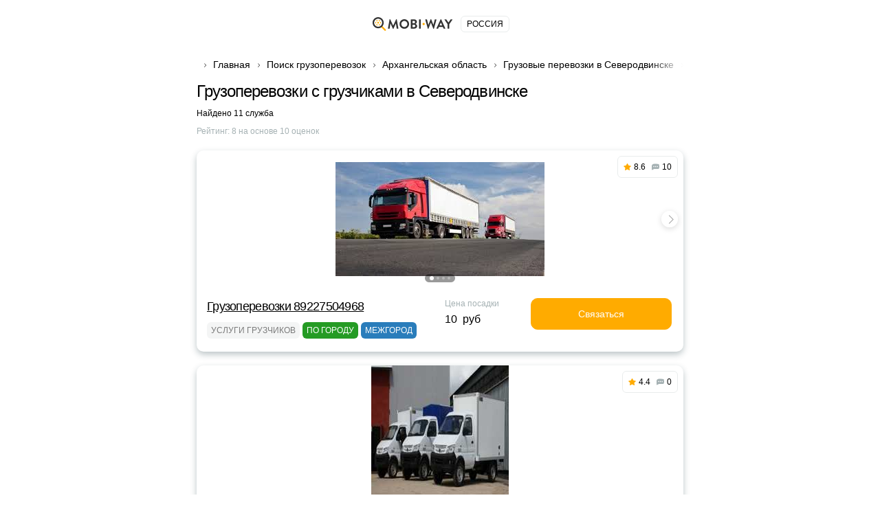

--- FILE ---
content_type: text/html; charset=UTF-8
request_url: https://vse-taxi.com/transportation-severodvinsk-f-117-page-all.aspx
body_size: 73621
content:
<!DOCTYPE html>
<html lang="ru-RU">
<head>
    <meta charset="UTF-8">
    <meta name="csrf-param" content="_csrf-front-main">
<meta name="csrf-token" content="6cE98z4OU677WA0lMXgzAjAfbtlTUISvVU1vjlWmDZ2c8FCDaVEeyL8yOnp3MVgxXEwXqx4qsp5nBQPoF-x37w==">
    <title>Грузоперевозки с грузчиками в Северодвинске, перевозка мебели с грузчиками</title>
                <meta name="viewport" content="width=device-width, initial-scale=1.0, maximum-scale=1.0, user-scalable=0">
    <meta content="ie=edge" http-equiv="x-ua-compatible">
    <meta name="format-detection" content="telephone=no">
    <link rel="icon" href="/img/favicon.ico" type="image/x-icon">
    <link rel="shortcut icon" href="/img/favicon.ico" type="image/x-icon">
    <meta content="origin" name="referrer">
        <meta name="description" content="Услуги грузоперевозки в Северодвинске с услугами грузчиков - ✅ лучшие компании грузоперевозок. 👍 Отзывы, 💰 цены и 📞 номера телефонов, онлайн заказ">    <!--[if lt IE 10]>
    <script src="https://ajax.googleapis.com/ajax/libs/jquery/3.3.1/jquery.min.js"></script>
    <script src="http://cdnjs.cloudflare.com/ajax/libs/html5shiv/3.7.2/html5shiv.min.js"></script>
    <script src="http://cdnjs.cloudflare.com/ajax/libs/respond.js/1.4.2/respond.min.js"></script><![endif]-->
    

<script>
    document.addEventListener('DOMContentLoaded', () => {
        setTimeout(initGTM, 3500);
    });


    document.addEventListener('scroll', initGTMOnEvent);
    document.addEventListener('mousemove', initGTMOnEvent);
    document.addEventListener('touchstart', initGTMOnEvent);

    function initGTMOnEvent (event) {
        initGTM();
        event.currentTarget.removeEventListener(event.type, initGTMOnEvent);
    }

    function initGTM () {
        if (window.gtmDidInit) {
            return false;
        }
        window.gtmDidInit = true;
        const script = document.createElement('script');
        script.type = 'text/javascript';
        script.async = true;
        script.onload = () => { dataLayer.push({ event: 'gtm.js', 'gtm.start': (new Date()).getTime(), 'gtm.uniqueEventId': 0 }); }
        script.src = 'https://www.googletagmanager.com/gtm.js?id=GTM-T7HSKNV';

        document.head.appendChild(script);
    }
</script>
    <style>@charset 'UTF-8';
/*! normalize.css v8.0.1 | MIT License | github.com/necolas/normalize.css */
html
{
    line-height: 1.15;
    /* 1 */

    -webkit-text-size-adjust: 100%;
    /* 2 */
}

body
{
    margin: 0;
}

h1
{
    font-size: 2em;

    margin: .67em 0;
}

a
{
    background-color: transparent;
}

b,
strong
{
    font-weight: bolder;
}

img
{
    border-style: none;
}

button,
input,
optgroup,
select,
textarea
{
    font-family: inherit;
    /* 1 */
    font-size: 100%;
    /* 1 */
    line-height: 1.15;
    /* 1 */

    margin: 0;
    /* 2 */
}

button,
input
{
    /* 1 */
    overflow: visible;
}

button,
select
{
    /* 1 */
    text-transform: none;
}

button,
[type='button'],
[type='reset'],
[type='submit']
{
    -webkit-appearance: button;
}

*,
*:before,
*:after
{
    box-sizing: border-box;

    outline: 0;
}

body
{
    display: flex;
    flex-direction: column;

    min-width: 320px;
    height: 100%;
}

html
{
    height: 100%;
}

.container
{
    max-width: 768px;
    margin: 0 auto;
    padding: 0 30px;
}
.container:after
{
    display: block;
    clear: both;

    content: ' ';
}

.wrapper
{
    overflow: hidden;

    flex: 1 0 auto;
}

.overflow-hidden
{
    overflow: hidden;

        touch-action: none;
    -ms-touch-action: none;
}

.prefooter
{
    padding-top: 30px;

    border-top: 1px solid #e9ecec;
}
.prefooter__logo
{
    display: flex;

    margin: 0 0 30px;

    justify-content: center;
}
.prefooter__logo-img
{
    height: 30px;
}

.heading__inner
{
    display: flex;
    flex-direction: column;

    margin: 0 0 20px;
}

.heading__title
{
    font-size: 24px;
    font-weight: 500;
    line-height: 28px;
}

.heading__text-search-result,
.heading__text-rating
{
    font-size: 12px;

    display: flex;

    margin: 10px 0 0;
}

.heading__text-rating
{
    color: #a6b2b4;
}

.lozad
{
    max-width: 100%;

    transition: opacity 500ms ease-in-out;

    opacity: 0;
}

.lozad.lozad-loaded,
.lozad[data-loaded=true]
{
    opacity: 1;
}

body
{
    font-family: 'Ubuntu', Tahoma, sans-serif, 'sans-serif';
    font-size: 14px;
    font-weight: 400;
    line-height: 1.4;

    color: #000;
    background: #fff;
}

ul,
ol
{
    margin: 0;
    padding: 0;

    list-style-type: none;
}

h1,
h2,
h3,
h4,
h5,
h6
{
    font-family: 'Ubuntu', Tahoma, sans-serif, 'sans-serif';
    line-height: 1.4;

    margin: 0;
    padding: 0;

    color: #000;
}

h1
{
    font-size: 24px;
    font-weight: 500;
    line-height: 28px;

    letter-spacing: -.04em;
}

h2
{
    font-size: 20px;
    font-weight: 500;
    line-height: 23px;

    letter-spacing: -.04em;
}

h3
{
    font-size: 16px;
    font-weight: 500;
    line-height: 19px;

    letter-spacing: -.01em;
}

h4
{
    font-size: 14px;
    font-weight: 400;
    line-height: 19px;

    letter-spacing: -.01em;
}

p
{
    margin: 0;
    padding: 0;
}

strong,
b
{
    font-weight: 700;
}

a
{
    transition: all .3s ease-in-out;

    color: #ffab00;
}
a:hover
{
    text-decoration: none;
}

[class*='icon-']
{
    display: flex;

    flex-shrink: 0;
}

button:hover
{
    cursor: pointer;
}

.static-content h2,
.static-content h3,
.static-content h4,
.static-content h5,
.static-content h6
{
    margin-bottom: 10px;
}

.static-content ul
{
    margin: 10px 0 20px;
}
.static-content ul li
{
    position: relative;

    padding-left: 34px;
}
.static-content ul li:before
{
    position: absolute;
    top: 5px;
    left: 5px;

    display: block;

    width: 8px;
    height: 8px;

    content: '';

    border-radius: 50%;
    background: #ffab00;
    box-shadow: 0 0 0 5px rgba(255, 171, 0, .2);
}
.static-content ul li:not(:last-child)
{
    margin-bottom: 15px;
}

.static-content ol
{
    margin: 10px 0 20px;

    list-style-position: inside;
    list-style-type: decimal;

    counter-reset: item;
}
.static-content ol li
{
    position: relative;

    display: block;

    min-height: 24px;
    padding-left: 34px;
}
.static-content ol li:before
{
    position: absolute;
    top: -2px;
    left: 0;

    display: inline;
    display: flex;

    width: 24px;
    height: 24px;

    content: counters(item, '.') ' ';
    counter-increment: item;
    text-align: center;
    vertical-align: top;

    border-radius: 50%;
    background: #ffab00;

    align-items: center;
    justify-content: center;
}
.static-content ol li:not(:last-child)
{
    margin-bottom: 17px;
}

.static-content p
{
    margin-bottom: 16px;
}

.btn
{
    font-size: 14px;
    font-weight: 400;
    line-height: 1;

    position: relative;

    display: flex;

    width: 100%;
    padding: 15px;

    cursor: pointer;
    transition: all .3s ease-in-out;
    text-align: center;
    vertical-align: top;
    text-decoration: none;

    color: #fff;
    border: 1px solid #ffab00;
    border-radius: 10px;
    background: #ffab00;

    align-items: center;
    justify-content: center;
}
.btn:hover,
.btn.active
{
    color: #fff;
    border-color: #ffc44d;
    background: #ffc44d;
}
.btn.disabled,
.btn[disabled='disabled'],
.btn[disabled]
{
    cursor: not-allowed;

    color: #e9ecec;
    border-color: #e9ecec;
    background: #a6b2b4;
}
.btn--black
{
    border-color: #000;
    background: #000;
}
.btn--black:hover,
.btn--black.active
{
    border-color: #ffab00;
    background: #ffab00;
}
.btn--green
{
    border-color: #259b24;
    background: #259b24;
}
.btn--green:hover,
.btn--green.active
{
    color: #259b24;
    border-color: #259b24;
    background: #fff;
}
.btn--transparent
{
    color: #000;
    border: 1px solid #e9ecec;
    background: transparent;
}
.btn--transparent:hover,
.btn--transparent.active
{
    color: #fff;
    border-color: #ffab00;
    background: #ffab00;
}
.btn--uppercase
{
    text-transform: uppercase;
}

.btns-wrap
{
    display: flex;

    width: calc(100% + 16px);
    margin: 0 -8px -10px;

    flex-wrap: wrap;
}
.btns-wrap .btn
{
    width: calc(50% - 16px);
    margin: 0 8px 10px;
}
.btns-wrap .btn--full
{
    width: calc(100% - 16px);
    margin: 0 8px 10px;
}

.icon-bus
{
    width: 20px;
    height: 20px;
}
.icon-bus::after
{
    width: 20px;
    height: 20px;

    content: '';

    background: url('/img/sprite2.svg#bus-white') 50% 50% no-repeat;

    flex-shrink: 0;
}

.icon-evacuator
{
    width: 17px;
    height: 20px;
}
.icon-evacuator::after
{
    width: 17px;
    height: 20px;

    content: '';

    background: url('/img/sprite2.svg#evacuator-white') 50% 50% no-repeat;

    flex-shrink: 0;
}

.icon-freight
{
    width: 19px;
    height: 20px;
}
.icon-freight::after
{
    width: 19px;
    height: 20px;

    content: '';

    background: url('/img/sprite2.svg#freight-white') 50% 50% no-repeat;

    flex-shrink: 0;
}

.icon-specialtransport
{
    width: 19px;
    height: 20px;
}
.icon-specialtransport::after
{
    width: 19px;
    height: 20px;

    content: '';

    background: url('/img/sprite2.svg#specialtransport-white') 50% 50% no-repeat;

    flex-shrink: 0;
}

.icon-sto
{
    width: 20px;
    height: 15px;
}
.icon-sto::after
{
    width: 20px;
    height: 15px;

    content: '';

    background: url('/img/sprite2.svg#services-white') 50% 50% no-repeat;

    flex-shrink: 0;
}

.icon-taxi
{
    width: 20px;
    height: 20px;
}
.icon-taxi::after
{
    width: 20px;
    height: 20px;

    content: '';

    background: url('/img/sprite2.svg#taxi-white') 50% 50% no-repeat;

    flex-shrink: 0;
}

.icon-viber
{
    width: 18px;
    height: 20px;
}
.icon-viber::after
{
    width: 18px;
    height: 20px;

    content: '';

    background: url('/img/sprite2.svg#viber') no-repeat;

    flex-shrink: 0;
}

.icon-whatsap
{
    width: 18px;
    height: 18px;
}
.icon-whatsap::after
{
    width: 18px;
    height: 18px;

    content: '';

    background: url('/img/sprite2.svg#whatsap') no-repeat;

    flex-shrink: 0;
}

.icon-telegram
{
    width: 18px;
    height: 18px;
}
.icon-telegram::after
{
    width: 18px;
    height: 18px;

    content: '';

    background: url('/img/sprite2.svg#telegram') no-repeat;

    flex-shrink: 0;
}

.icon-fbm
{
    width: 18px;
    height: 18px;
}
.icon-fbm::after
{
    width: 18px;
    height: 18px;

    content: '';

    background: url('/img/sprite2.svg#fbmessenger') no-repeat;

    flex-shrink: 0;
}

.icon-link
{
    width: 18px;
    height: 18px;
}
.icon-link::after
{
    width: 18px;
    height: 18px;

    content: '';

    background: url('/img/sprite2.svg#internet') no-repeat;

    flex-shrink: 0;
}

.icon-mailto
{
    width: 18px;
    height: 18px;
}
.icon-mailto::after
{
    width: 18px;
    height: 18px;

    content: '';

    background: url('/img/sprite2.svg#mail') no-repeat;

    flex-shrink: 0;
}

.icon-online-order
{
    width: 25px;
    height: 25px;
}
.icon-online-order::after
{
    width: 25px;
    height: 25px;

    content: '';

    background: url('/img/sprite2.svg#online-order') no-repeat;

    flex-shrink: 0;
}

.icon-android
{
    width: 18px;
    height: 18px;
}
.icon-android::after
{
    width: 18px;
    height: 18px;

    content: '';

    background: url('/img/sprite2.svg#android') no-repeat;

    flex-shrink: 0;
}

.icon-ios
{
    width: 18px;
    height: 18px;
}
.icon-ios::after
{
    width: 18px;
    height: 18px;

    content: '';

    background: url('/img/sprite2.svg#ios') no-repeat;

    flex-shrink: 0;
}

.icon-phone
{
    width: 16px;
    height: 16px;
}
.icon-phone::after
{
    width: 16px;
    height: 16px;

    content: '';

    background: url('/img/sprite2.svg#phone') no-repeat;

    flex-shrink: 0;
}

.icon-faq-taxi::after
{
    width: 15px;
    height: 15px;

    content: '';

    background: url('/img/sprite2.svg#faq-taxi') 50% 50% no-repeat;

    flex-shrink: 0;
}

.icon-faq-price::after
{
    width: 14px;
    height: 15px;

    content: '';

    background: url('/img/sprite2.svg#faq-price') 50% 50% no-repeat;

    flex-shrink: 0;
}

.icon-faq-besttaxi::after
{
    width: 14px;
    height: 15px;

    content: '';

    background: url('/img/sprite2.svg#faq-besttaxi') 50% 50% no-repeat;

    flex-shrink: 0;
}

.icon-faq-taxioptions::after
{
    width: 14px;
    height: 15px;

    content: '';

    background: url('/img/sprite2.svg#faq-taxioptions') 50% 50% no-repeat;

    flex-shrink: 0;
}

.banner
{
    margin: 0 0 20px;
}
.banner__box
{
    position: relative;

    display: flex;
    overflow: hidden;

    padding: 25px 30px 25px 130px;

    text-decoration: none;

    border: 1px solid #ffab00;
    border-radius: 10px;
    background: #ffab00;
}
.banner__box--green
{
    border:1px solid #259b24;background:#259b24
}
.banner__box--green .banner__icon .icon-svg
{
    fill:#259b24
}
.banner__box--dark
{
    border:1px solid #000;background:#000
}
.banner__box--dark .banner__icon .icon-svg
{
    fill:#000
}
.banner__box--white
{
    border:1px solid #000;background:#fcfcfc
}
.banner__box--white .banner__icon .icon-svg
{
    fill:#000
}
.banner__box--white .banner__title,.banner__box--white .banner__desc
{
    color:#000
}
.banner__box--blue
{
    border:1px solid #2a7dbb;background:#2a7dbb
}
.banner__box--blue .banner__icon .icon-svg
{
    fill:#2a7dbb
}
.banner__icon
{
    position: absolute;
    top: 50%;
    left: -25px;

    display: flex;

    width: 130px;
    height: 130px;

    transform: translateY(-50%);

    border-radius: 50%;
    background: #fff;

    align-items: center;
    justify-content: center;
    flex-shrink: 0;
}
.banner__icon .icon-svg
{
    fill: #ffab00;
}
.banner__text
{
    display: flex;
    flex-direction: column;
}
.banner__title
{
    font-size: 22px;
    font-weight: 700;
    line-height: 25px;

    margin: 0 0 5px;

    color: #fff;
}
.banner__desc
{
    font-size: 16px;
    line-height: 18px;

    color: #fff;
}
.banner .icon-taxi::after
{
    width: 90px;
    height: 90px;

    content: '';

    background: url('/img/sprite2.svg#taxi') 50% 50% no-repeat;

    flex-shrink: 0;
}

.breadcrumps
{
    margin: 0 0 10px;
}
.breadcrumps .container
{
    position: relative;
}
.breadcrumps .container:after
{
    position: absolute;
    z-index: 2;
    top: 3px;
    right: 30px;

    width: 50px;
    height: 17px;

    content: '';

    background: linear-gradient(270deg, #fff 0%, rgba(255, 255, 255, 0) 100%);
}
.breadcrumps__list
{
    position: relative;
    z-index: 0;

    display: flex;
    overflow-x: auto;
    overflow-y: hidden;

    white-space: nowrap;
}
.breadcrumps__item
{
    position: relative;

    margin: 0 0 5px;
}
.breadcrumps__item:not(:first-child)
{
    margin-left: 24px;
}
.breadcrumps__item:not(:first-child):before
{
    position: absolute;
    top: 5px;
    left: -15px;

    width: 7px;
    height: 10px;

    content: '';

    background: url('/img/sprite2.svg#arrow-right') 50% 50% no-repeat;
}
.breadcrumps__link
{
    font-size: 14px;

    text-decoration: none;

    color: #000;
}
.breadcrumps__link:hover:not(span)
{
    color: #ffab00;
}

.swiper
{
    position: relative;
    z-index: 1;

    overflow: hidden;

    margin-right: auto;
    margin-left: auto;
    padding: 0;

    list-style: none;
}

.swiper-wrapper
{
    position: relative;
    z-index: 1;

    display: flex;

    box-sizing: content-box;
    width: 100%;
    height: 100%;

    transition-property: transform;
}

.swiper-android .swiper-slide,
.swiper-wrapper
{
    transform: translate3d(0px, 0, 0);
}

.swiper-pointer-events
{
    touch-action: pan-y;
}

.swiper-pointer-events.swiper-vertical
{
    touch-action: pan-x;
}

.swiper-slide
{
    position: relative;

    width: 100%;
    height: 100%;

    transition-property: transform;

    flex-shrink: 0;
}

.swiper-slide-invisible-blank
{
    visibility: hidden;
}

:root
{
    --swiper-navigation-size: 44px;
}

.swiper-button-next,
.swiper-button-prev
{
    position: absolute;
    z-index: 10;
    top: 50%;

    display: flex;

    width: calc(var(--swiper-navigation-size) / 44 * 27);
    height: var(--swiper-navigation-size);
    margin-top: calc(0px - (var(--swiper-navigation-size) / 2));

    cursor: pointer;

    color: var(--swiper-navigation-color, var(--swiper-theme-color));

    align-items: center;
    justify-content: center;
}

.swiper-button-next.swiper-button-disabled,
.swiper-button-prev.swiper-button-disabled
{
    cursor: auto;
    pointer-events: none;

    opacity: .35;
}

.swiper-button-next:after,
.swiper-button-prev:after
{
    font-family: swiper-icons;
    font-size: var(--swiper-navigation-size);
    font-variant: initial;
    line-height: 1;

    letter-spacing: 0;
    text-transform: none !important;
    text-transform: none;
}

.swiper-button-prev,
.swiper-rtl .swiper-button-next
{
    right: auto;
    left: 10px;
}

.swiper-button-prev:after,
.swiper-rtl .swiper-button-next:after
{
    content: 'prev';
}

.swiper-button-next,
.swiper-rtl .swiper-button-prev
{
    right: 10px;
    left: auto;
}

.swiper-button-next:after,
.swiper-rtl .swiper-button-prev:after
{
    content: 'next';
}

.swiper-button-lock
{
    display: none;
}

.swiper-pagination
{
    position: absolute;
    z-index: 10;

    transition: .3s opacity;
    transform: translate3d(0, 0, 0);
    text-align: center;
}

.swiper-pagination.swiper-pagination-hidden
{
    opacity: 0;
}

.swiper-horizontal > .swiper-pagination-bullets,
.swiper-pagination-bullets.swiper-pagination-horizontal,
.swiper-pagination-custom,
.swiper-pagination-fraction
{
    bottom: 10px;
    left: 0;

    width: 100%;
}

.swiper-pagination-bullet
{
    display: inline-block;

    width: var(--swiper-pagination-bullet-width, var(--swiper-pagination-bullet-size, 8px));
    height: var(--swiper-pagination-bullet-height, var(--swiper-pagination-bullet-size, 8px));

    opacity: var(--swiper-pagination-bullet-inactive-opacity, .2);
    border-radius: 50%;
    background: var(--swiper-pagination-bullet-inactive-color, #000);
}

button.swiper-pagination-bullet
{
    margin: 0;
    padding: 0;

    border: none;
    box-shadow: none;

    -webkit-appearance: none;
       -moz-appearance: none;
            appearance: none;
}

.swiper-pagination-clickable .swiper-pagination-bullet
{
    cursor: pointer;
}

.swiper-pagination-bullet:only-child
{
    display: none !important;
}

.swiper-pagination-bullet-active
{
    opacity: var(--swiper-pagination-bullet-opacity, 1);
    background: var(--swiper-pagination-color, var(--swiper-theme-color));
}

.swiper-horizontal > .swiper-pagination-bullets .swiper-pagination-bullet,
.swiper-pagination-horizontal.swiper-pagination-bullets
.swiper-pagination-bullet
{
    margin: 0 var(--swiper-pagination-bullet-horizontal-gap, 4px);
}

.swiper-pagination-lock
{
    display: none;
}

.swiper .swiper-notification
{
    position: absolute;
    z-index: -1000;
    top: 0;
    left: 0;

    pointer-events: none;

    opacity: 0;
}

.card
{
    margin: 0 0 60px;
}
.card__list
{
    margin: 0 0 10px;
}
.card__item
{
    display: flex;
    flex-direction: column;

    margin: 0 0 20px;

    border-radius: 10px;
    background: #fff;
    box-shadow: 0 4px 10px rgba(33, 62, 68, .30);
}
.card__item--vip .card__headline
{
    justify-content: space-between;
}
.card__item--vip .card__headline-text
{
    font-size: 18px;
    line-height: 25px;
}
.card__imgs-wrap
{
    position: relative;

    height: 200px;

    border-radius: 10px 10px 0 0;
}
.card__panel
{
    position: absolute;
    z-index: 5;
    top: 8px;
    right: 8px;
    left: 8px;

    display: flex;

    align-items: flex-start;
    justify-content: space-between;
}
.card__label
{
    font-weight: 500;
    font-style: 10px;
    line-height: 12px;

    margin: 0 20px 0 0;
    padding: 5px 8px;

    text-transform: uppercase;

    color: #fff;
    border-radius: 6px;
    background: #ffab00;
}
.card__label--top:after
{
    content: 'Топ';
}
.card__counters
{
    display: flex;

    padding: 8px;

    border: 1px solid #e9ecec;
    border-radius: 6px;
    background: #fff;
    margin: 0 0 0 auto;
}
.card__counter
{
    font-size: 12px;
    font-weight: 500;
    line-height: 14px;

    display: flex;

    align-items: center;
    justify-content: center;
}
.card__counter:first-child
{
    padding-right: 9px;
}
.card__counter:last-child
{
    padding-left: 9px;

    border-left: 1px solid #e9ecec;
}
.card__counter--stars:before
{
    width: 11px;
    height: 11px;
    margin: 0 4px 0 0;

    content: '';

    background: url('/img/sprite2.svg#star-full') no-repeat;

    flex-shrink: 0;
}
.card__counter--comments:before
{
    width: 11px;
    height: 11px;
    margin: 0 4px 0 0;

    content: '';

    background: url('/img/sprite2.svg#comments') no-repeat;

    flex-shrink: 0;
}
.card__imgs
{
    display: flex;
    overflow: hidden;

    height: 100%;

    border-radius: 10px 10px 0 0;

    align-items: center;
    justify-content: center;
}
.card__headline
{
    display: flex;

    margin: 0 0 10px;
}
.card__headline-text
{
    font-size: 14px;
    font-weight: 500;
    line-height: 20px;
}
.card__headline-text a
{
    color: #000;
}
.card__headline-text a:hover
{
    text-decoration: underline;

    color: #ffab00;
}
.card__headline-icon
{
    display: flex;

    width: 42px;
    height: 42px;
    margin: 0 0 0 15px;

    border: 1px solid rgba(0, 0, 0, .05);
    border-radius: 10px;

    align-items: center;
    justify-content: center;
    flex-shrink: 0;
}
.card__headline-icon--taxi:before
{
    display: flex;

    width: 100%;
    height: 100%;

    content: '';

    border-radius: 10px;
    background: #ffab00;
}
.card__headline-icon--taxi:after
{
    position: absolute;

    width: 23px;
    height: 23px;

    content: '';

    background: url('/img/sprite2.svg#taxi-white') no-repeat;

    flex-shrink: 0;
}
.card__tags
{
    display: flex;

    width: calc(100% - 4px);
    margin: 0 -2px;

    flex-wrap: wrap;
}
.card__tags + .card__services
{
    margin-top: 10px;
}
.card__tag
{
    font-size: 12px;
    font-weight: 500;
    line-height: 14px;

    display: flex;

    margin: 0 2px 4px;
    padding: 5px 6px;

    text-transform: uppercase;

    color: rgba(0, 0, 0, .5);
    border-radius: 6px;
    background: rgba(233, 236, 236, .5);

    align-items: center;
    justify-content: center;
}
.card__tag--econom
{
    color: #fff;
    background: #259b24;
}
.card__tag--econom:before
{
    width: 11px;
    height: 11px;
    margin: 0 3px 0 0;

    content: '';

    background: url('/img/sprite2.svg#econom') no-repeat;

    flex-shrink: 0;
}
.card__tag--econom:after
{
    content: 'эконом';
}
.card__tag--vip
{
    color: #fff;
    background: #000;
}
.card__tag--vip:before
{
    width: 11px;
    height: 11px;
    margin: 0 3px 0 0;

    content: '';

    background: url('/img/sprite2.svg#vip') no-repeat;

    flex-shrink: 0;
}
.card__tag--vip:after
{
    content: 'VIP';
}
.card__tag--city:after
{
    content: 'по городу';
}
.card__tag--intercity:after
{
    content: 'межгород';
}
.card__tag--green
{
    color: #fff;
    background: #259b24;
}
.card__tag--blue
{
    color: #fff;
    background: #2a7dbb;
}
.card__tag--purple
{
    color: #fff;
    background: #5624d0;
}
.card__tag--yellow
{
    color: #fff;
    background: #ffab00;
}
.card__btn-more
{
    max-width: 345px;
    margin: 0 auto;

    background: #fff;
}
.card__btn-more:before
{
    content: '';
}
.card__content
{
    display: flex;

    width: calc(100% - 16px);
    margin: 15px 7px;

    flex-wrap: wrap;
}
.card__content-col
{
    width: calc(50% - 16px);
    margin: 0 8px;
}
.card__content-box
{
    display: flex;

    justify-content: space-between;
}
.card__price
{
    display: flex;
    flex-direction: column;

    min-width: 120px;
    margin: 0 5px 0 0;
}
.card__price-label
{
    font-size: 12px;
    line-height: 17px;

    margin: 0 0 5px;

    color: #a6b2b4;
}
.card__price-value
{
    font-size: 16px;
    font-weight: 500;
    line-height: 18px;

    color: #000;
}
.card__btn-callback
{
    max-width: 205px;
}
.card__btn-callback:before
{
    content: '';
}
.card__services-list
{
    display: flex;

    width: 100%;
    margin: 0 0 -10px;

    flex-wrap: wrap;
}
.card__services-item
{
    position: relative;

    display: flex;

    width: 100%;
    margin: 0 0 10px;

    /*background: #fff;*/

    justify-content: flex-end;
}
.card__services-item:after
{
    height: 1em;

    content: '';

    background-image: radial-gradient(circle, currentcolor -1px, transparent 1.2px);
    background-repeat: space no-repeat;
    background-position: bottom;
    background-size: 1ex 4.5px;

    flex-grow: 1;
    order: 2;
}
.card__services-text
{
    font-size: 14px;
    line-height: 17px;

    max-width: 60%;
    margin: 0 auto 0 0;
    padding: 0 5px 0 0;

    text-decoration: none;

    order: 1;
}
.card__services-price
{
    font-size: 14px;
    line-height: 17px;

    margin: 0 0 0 5px;

    white-space: nowrap;

    order: 3;
}
.card__icon
{
    display: flex;

    width: 100%;
    height: 100%;

    align-items: center;
    justify-content: center;
}
.card__icon--taxi:before
{
    width: 100%;
    height: 100%;

    content: '';

    border-radius: 10px 10px 0 0;
    background: radial-gradient(74.5% 131.47% at 50% 100%, rgba(255, 171, 0, .05) 0%, rgba(255, 171, 0, .1) 37.95%, rgba(255, 171, 0, .02) 100%), #fff;
}
.card__icon--taxi:after
{
    position: absolute;
    z-index: 2;

    width: 100px;
    height: 100px;

    content: '';

    opacity: .5;
    background: url('/img/sprite2.svg#taxi-auto') no-repeat;
}
.card .contacts__item
{
    width: calc(100% - 16px);
}
.card .contacts__item--50
{
    width: calc(50% - 16px);
}
.card .contacts__item--50 .contacts__link
{
    justify-content: center;
}

.swiper.card__swiper
{
    width: 100%;
    height: 100%;

    border-radius: 10px 10px 0 0;
}
.swiper.card__swiper .swiper-slide
{
    display: flex;

    align-items: center;
    justify-content: center;
}
.swiper.card__swiper .swiper-slide img
{
    display: block;

    -o-object-fit: cover;
       object-fit: cover;
}
.swiper.card__swiper .swiper-pagination
{
    line-height: 1;

    bottom: 8px;
    left: 50%;

    display: flex;

    width: auto;
    min-height: 12px;
    padding: 3px 5px;

    transform: translateX(-50%);

    border-radius: 15px;
    background: rgba(0, 0, 0, .4);

    align-items: center;
}
.swiper.card__swiper .swiper-pagination.swiper-pagination-lock
{
    display: none;
}
.swiper.card__swiper .swiper-pagination-bullet
{
    width: var(--swiper-pagination-bullet-width, var(--swiper-pagination-bullet-size, 4px));
    height: var(--swiper-pagination-bullet-height, var(--swiper-pagination-bullet-size, 4px));
    margin: 0 var(--swiper-pagination-bullet-horizontal-gap, 2px);

    opacity: var(--swiper-pagination-bullet-opacity, .3);
    background: #fff;
}
.swiper.card__swiper .swiper-pagination-bullet.swiper-pagination-bullet-active
{
    width: var(--swiper-pagination-bullet-width, var(--swiper-pagination-bullet-size, 6px));
    height: var(--swiper-pagination-bullet-height, var(--swiper-pagination-bullet-size, 6px));

    opacity: var(--swiper-pagination-bullet-opacity, 1);
}
.swiper.card__swiper .swiper-button-next,
.swiper.card__swiper .swiper-button-prev
{
    width: 24px;
    height: 24px;
    margin-top: -12px;

    opacity: 1;
    color: rgba(0, 0, 0, .4);
    border-radius: 50%;
    background: rgba(255, 255, 255, .6);
    box-shadow: 0 2px 8px rgba(0, 0, 0, .15);
}
.swiper.card__swiper .swiper-button-next:after,
.swiper.card__swiper .swiper-button-prev:after
{
    font-family: none;
    font-size: 10px;

    width: 9px;
    height: 9px;
    margin-left: -1px;

    content: '';
    transform: rotate(-45deg);

    border-right: 1px solid rgba(0, 0, 0, .35);
    border-bottom: 1px solid rgba(0, 0, 0, .35);
}
.swiper.card__swiper .swiper-button-next[aria-disabled='true'],
.swiper.card__swiper .swiper-button-prev[aria-disabled='true']
{
    display: none;
}
.swiper.card__swiper .swiper-button-next
{
    right: 8px;
}
.swiper.card__swiper .swiper-button-prev
{
    left: 8px;
}
.swiper.card__swiper .swiper-button-prev:after
{
    margin-left: 4px;

    transform: rotate(135deg);
}

.contacts__title
{
    font-size: 20px;
    font-weight: 500;
    line-height: 23px;

    display: flex;

    margin: 0 0 15px;

    text-align: center;

    justify-content: center;
    align-content: center;
}

.contacts__text
{
    font-size: 14px;
    font-weight: 500;
    line-height: 20px;

    margin: 0 0 15px;

    text-align: center;
    text-decoration: underline;

    color: #ffab00;
}

.contacts__list
{
    display: flex;

    width: calc(100% + 16px);
    margin: 0 -8px -10px;

    flex-wrap: wrap;
}

.contacts__item
{
    display: flex;

    width: calc(50% - 16px);
    margin: 0 8px 10px;
}

.contacts__link
{
    display: flex;

    width: 100%;
    padding: 11px 15px;

    text-decoration: none;

    border: 1px solid #e9ecec;
    border-radius: 10px;
    background: #fff;

    align-items: center;
}
.contacts__link:hover
{
    border-color: rgba(255, 171, 0, .3);
}
.contacts__link--center
{
    justify-content: center;
}
.contacts__link--center .contacts__link-ico
{
    margin: 0;
}
.contacts__link--center:after
{
    content: none !important;
}
.contacts__link--phone
{
    flex-direction: row-reverse;

    justify-content: space-between;
}
.contacts__link--phone .contacts__link-ico
{
    width: 18px;
    height: 18px;
    margin: 0 0 0 10px;
}
.contacts__link--phone .contacts__link-text
{
    font-weight: 500;
}
.contacts__link--phone .icon-svg
{
    fill: #ffab00;
}
.contacts__link--phone:before
{
    width: 16px;
    height: 16px;
    margin: 0 0 0 10px;

    content: '';

    background: url('/img/sprite2.svg#phone') no-repeat;

    flex-shrink: 0;
}
.contacts__link--viber:after,
.contacts__link--whatsap:after,
.contacts__link--viber-short:after,
.contacts__link--whatsap-short:after,
.contacts__link--link-short:after,
.contacts__link--online-order-short:after,
.contacts__link--mailto-short:after,
.contacts__link--fbm-short:after
{
    font-size: 14px;
    line-height: 16px;

    position: relative;

    content: '';
    transition: all .3s ease-in-out;
    text-decoration: none;

    color: #000;
}
.contacts__link--whatsap:after
{
    content: '';
}
.contacts__link--viber-short:after
{
    content: '';
}
.contacts__link--whatsap-short:after
{
    content: '';
}
.contacts__link--viber-short:after
{
    content: '';
}
.contacts__link--link-short:after
{
    content: '';
}
.contacts__link--online-order-short:after
{
    content: '';
}
.contacts__link--fbm-short:after
{
    content: '';
}
.contacts__link--mailto-short:after
{
    content: '';
}
.contacts__link--android-short:after
{
    content: '';
}
.contacts__link--ios-short:after
{
    content: '';
}

.contacts__link-text
{
    font-size: 14px;
    line-height: 16px;

    transition: all .3s ease-in-out;
    text-decoration: none;

    color: #000;
}

.contacts__link-ico
{
    display: flex;

    width: 24px;
    height: 24px;
    margin: 0 10px 0 0;

    align-items: center;
    justify-content: center;
    flex-shrink: 0;
}

.countries
{
    margin: 0 0 25px;
}
.countries__inner
{
    display: flex;
    flex-direction: column;

    align-items: center;
}
.countries__title
{
    margin: 0 0 10px;

    text-align: center;
    letter-spacing: -.01em;

    color: #a6b2b4;
}
.countries__list
{
    display: flex;

    flex-wrap: wrap;
    justify-content: center;
}
.countries__item
{
    margin: 0 8px 10px;
}
.countries__link
{
    font-size: 12px;
    font-weight: 500;
    line-height: 14px;

    display: flex;

    max-height: 24px;
    padding: 5px 8px;

    text-align: center;
    text-decoration: none;
    text-transform: uppercase;

    color: #000;
    border: 1px solid #e9ecec;
    border-radius: 6px;
    background: #fff;

    align-items: center;
    justify-content: center;
}
.countries__link:hover
{
    border-color: rgba(255, 171, 0, .3);
}

.faq__inner
{
    margin: 0 0 60px;
}

.faq__title
{
    font-size: 20px;
    font-weight: 500;
    line-height: 23px;

    display: block;

    margin: 0 0 20px;
}

.faq__box
{
    padding: 15px 7px 19px 0;

    border-bottom: 1px solid #e9ecec;
}
.faq__box.active .faq__content
{
    display: block;
}
.faq__box.active .faq__head
{
    margin: 0 0 10px;
}
.faq__box.active .faq__head:after
{
    transform: rotate(180deg);
}
.faq__box.active .faq__arrow .icon-arrow-down
{
    transform: rotate(180deg);
}

.faq__head
{
    display: flex;

    align-items: center;
    justify-content: space-between;
}
.faq__head:after
{
    position: relative;

    width: 12px;
    height: 12px;

    content: '';
    content: '';
    transition: all .3s ease-in-out;

    background: url('/img/sprite2.svg#arrow-down') 50% 50% no-repeat;

    flex-shrink: 0;
}

.faq__icon
{
    display: flex;

    width: 20px;
    height: 20px;
    margin: 0 10px 0 0;

    align-items: center;
    justify-content: center;
    flex-shrink: 0;
}
.faq__icon img
{
    max-width: 100%;
}

.faq__question
{
    font-weight: 500;

    margin: 0 15px 0 0;

    text-align: left;

    flex: auto;
}

.faq__arrow .icon-arrow-down
{
    width: 10px;
    height: 7px;

    transition: all .3s ease-in-out;
}

.faq__content
{
    display: none;

    margin: 0 0 0 30px;
}
.faq__content.static-content p:last-child
{
    margin: 0;
}

.footer__section
{
    padding: 25px 0;

    background-color: #f6f7f7;

    flex: 0 0 auto;
}

.footer__inner
{
    display: flex;
    flex-direction: column;
}

.footer__text
{
    text-align: center;

    color: #a6b2b4;
}

.header
{
    display: flex;

    height: 70px;
    margin: 0 0 15px;
    padding: 15px 0;

    background: #fff;

    align-items: center;
}
.header .container
{
    width: 100%;
}
.header__inner
{
    display: flex;

    align-items: center;
    justify-content: center;
}
.header__logo
{
    display: flex;

    width: 120px;
}
.header__logo img
{
    height: 20px;
}
.header__country
{
    font-size: 12px;
    font-weight: 500;

    display: flex;

    height: 24px;
    margin: 0 0 0 10px;
    padding: 5px 8px;

    text-transform: uppercase;

    color: #000;
    border: 1px solid #e9ecec;
    border-radius: 6px;
    background: #fff;

    align-items: center;
    justify-content: center;
}

.languages
{
    margin: 0 0 20px;
}
.languages__inner
{
    display: flex;
    flex-direction: column;

    align-items: center;
}
.languages__title
{
    margin: 0 0 10px;

    text-align: center;
    letter-spacing: -.01em;

    color: #a6b2b4;
}
.languages__list
{
    display: flex;

    flex-wrap: wrap;
    justify-content: center;
}
.languages__item
{
    margin: 0 5px 10px;
}
.languages__link
{
    display: flex;

    min-width: 130px;
    max-height: 46px;
    padding: 15px;

    text-align: center;
    text-decoration: none;

    color: #000;
    border: 1px solid #e9ecec;
    border-radius: 6px;
    background: #fff;

    align-items: center;
    justify-content: center;
}
.languages__link--active
{
    border-color: #ffab00;
}
.languages__link:hover:not(.languages__link--active)
{
    border-color: rgba(255, 171, 0, .3);
}

.menubox__inner
{
    width: 100%;
    max-width: 345px;
    margin: 0 auto 35px;
}

.menubox__list
{
    border-top: 1px solid #e9ecec;
}

.menubox__item
{
    border-bottom: 1px solid #e9ecec;
}
.menubox__item.active .menubox-submenu
{
    display: block;
}
.menubox__item.active .icon-arrow-down
{
    transform: rotate(180deg);
}
.menubox__item.active .menubox__link:after
{
    transform: rotate(180deg);
}

.menubox__link
{
    display: flex;

    padding: 20px 7px 24px 0;

    transition: all .3s ease-in-out;
    text-decoration: none;

    color: #000;

    align-items: center;
    justify-content: space-between;
}
.menubox__link:after
{
    width: 10px;
    height: 10px;

    content: '';
    transition: all .3s ease-in-out;

    background: url('/img/sprite2.svg#arrow-right') 50% 50% no-repeat;
}
.menubox__link .icon-arrow-down
{
    width: 10px;
    height: 7px;

    transition: all .3s ease-in-out;
}
.menubox__link .icon-arrow-right
{
    width: 7px;
    height: 10px;

    transition: all .3s ease-in-out;
}
.menubox__link:hover
{
    color: #ffab00;
}
.menubox__link:hover:after
{
    background: url('/img/sprite2.svg#arrow-right-orange') 50% 50% no-repeat;
}
.menubox__link:hover .icon-arrow-right,
.menubox__link:hover .icon-arrow-down
{
    fill: #ffab00;
}
.menubox__link--uppercase
{
    font-weight: 500;

    text-transform: uppercase;
}
.menubox__link--uppercase:after
{
    background: url('/img/sprite2.svg#arrow-down-orange') 50% 50% no-repeat;
}
.menubox__link--uppercase:hover:after
{
    background: url('/img/sprite2.svg#arrow-down-orange') 50% 50% no-repeat;
}

.menubox__text
{
    margin: 0 7px 0 0;
}

.menubox-submenu
{
    display: none;

    margin: -7px 0 23px;
}
.menubox-submenu__item:not(:first-child)
{
    margin: 16px 0 0;
}
.menubox-submenu__link
{
    display: flex;

    text-decoration: none;

    color: #000;

    align-items: center;
}
.menubox-submenu__link:hover
{
    color: #ffab00;
}
.menubox-submenu__link.active
{
    color: #ffab00;
}
.menubox-submenu__icon
{
    display: flex;

    width: 30px;
    height: 30px;
    margin: 0 10px 0 0;

    border-radius: 6px;
    background: #ffab00;

    align-items: center;
    justify-content: center;
    flex-shrink: 0;
}
.menubox-submenu__icon--green
{
    background: #259b24;
}
.menubox-submenu__icon .icon-svg
{
    fill: #fff;
}

.popup
{
    position: fixed;
    z-index: 100;
    top: 0;
    right: 0;
    bottom: 0;
    left: 0;

    visibility: hidden;

    transition: all .3s ease-in-out;

    opacity: 0;
}
.popup__inner
{
    position: relative;

    overflow-y: auto;

    width: 100%;
    max-height: 100%;

    background: #fff;
}
.popup__btn-close
{
    position: absolute;
    top: 10px;
    right: 10px;

    display: flex;

    width: 40px;
    height: 40px;

    cursor: pointer;

    border: 1px solid #e9ecec;
    border-radius: 50%;
    background: #fff;

    align-items: center;
    justify-content: center;
}
.popup__btn-close:hover
{
    border: 1px solid rgba(255, 171, 0, .3);
}
.popup__burger
{
    position: relative;

    width: 16px;
    height: 11px;
}
.popup__burger.active .popup__burger-line
{
    background: transparent;
}
.popup__burger.active .popup__burger-line:before
{
    top: 0;

    transform: rotate(45deg);
}
.popup__burger.active .popup__burger-line:after
{
    bottom: 0;

    transform: rotate(-45deg);
}
.popup__burger-line
{
    position: absolute;
    top: 5px;
    left: 0;

    width: 16px;
    height: 1px;

    background: #000;
}
.popup__burger-line:before,
.popup__burger-line:after
{
    position: absolute;
    left: 0;

    width: 16px;
    height: 1px;

    content: '';

    background: #000;
}
.popup__burger-line:before
{
    top: -5px;
}
.popup__burger-line:after
{
    bottom: -5px;
}
.popup.show
{
    visibility: visible;

    opacity: 1;
}

.popup-simple
{
    bottom: -100%;

    display: flex;

    align-items: flex-end;
    justify-content: center;
}
.popup-simple.show
{
    bottom: 0;
}
.popup-simple:before
{
    position: absolute;
    z-index: 0;
    top: 0;
    right: 0;
    bottom: 0;
    left: 0;

    content: '';

    background: rgba(33, 62, 68, .8);
}
.popup-simple .popup__inner
{
    padding: 34px 0 30px;

    border-radius: 20px 20px 0 0;
}

.reviews
{
    margin: 0 0 60px;
}
.reviews__title
{
    font-size: 20px;
    font-weight: 500;
    line-height: 23px;

    display: flex;

    margin: 0 0 15px;
}
.reviews__list
{
    display: flex;

    width: calc(100% + 16px);
    margin: 0 -8px;

    flex-wrap: wrap;
    align-items: flex-start;
}
.reviews__list--column
{
    flex-direction: column;
}
.reviews__list--column .reviews__item
{
    width: calc(100% - 16px);
    padding: 15px;
}
.reviews__item
{
    width: calc(100% - 16px);
    margin: 0 8px 20px;
    padding: 20px 15px;

    border-radius: 6px;
    background: #fff;
    box-shadow: 0 4px 10px rgba(33, 62, 68, .05);
}
.reviews__head
{
    display: flex;

    justify-content: space-between;
}
.reviews__head-info
{
    display: flex;
    flex-direction: column;

    flex: auto;
}
.reviews__item-date
{
    font-size: 12px;

    margin: 0 0 5px;

    color: #a6b2b4;
}
.reviews__item-title
{
    margin: 0 0 10px;
}
.reviews__item-ico
{
    display: flex;
    overflow: hidden;

    width: 42px;
    height: 42px;
    margin: 0 0 0 20px;

    border: 1px solid rgba(0, 0, 0, .1);
    border-radius: 10px;

    flex-shrink: 0;
}
.reviews__item-ico img
{
    width: 100%;

    border-radius: 10px;

    -o-object-fit: contain;
       object-fit: contain;
}
.reviews__desc
{
    font-size: 14px;
}
.reviews__desc.active p
{
    display: block;
    overflow: visible;

    text-overflow: inherit;

    -webkit-line-clamp: inherit;
}
.reviews__desc p
{
    font-size: 14px;

    display: -webkit-box;
    overflow: hidden;

    text-overflow: ellipsis;

    -webkit-line-clamp: 2;
    -webkit-box-orient: vertical;
}
.reviews__head-info-title
{
    display: flex;
    flex-direction: column;

    margin: 0 0 10px;
}
.reviews__head-info-title .reviews__item-title
{
    font-weight: 500;

    margin: 0;
}
.reviews__head-info-title .reviews__item-date
{
    margin: 0;
}
.reviews__answer
{
    margin: 20px -15px -15px;
    padding: 15px 15px 20px;

    border-top: 1px solid #ffab00;
    border-radius: 0 0 6px 6px;
    background: rgba(255, 170, 0, .06);
}
.reviews .btn--full
{
    max-width: 345px;
    margin: 0 auto 30px;
}
.reviews__add-review:before
{
    content: 'Оставить отзыв';
}

.seobox__inner
{
    display: flex;
    flex-direction: column;

    margin: 0 0 44px;
}

.seobox__title
{
    font-size: 20px;
    font-weight: 500;
    line-height: 23px;

    display: flex;

    margin: 0 0 20px;
}

.services
{
    padding: 20px 0 0;
}
.services__inner
{
    display: flex;
    flex-direction: column;

    margin: 0 0 60px;
}
.services__title
{
    font-size: 20px;
    font-weight: 500;
    line-height: 23px;

    display: flex;

    margin: 0 0 10px;
}

.services-box__list
{
    display: flex;

    width: calc(100% + 16px);
    margin: 5px -8px -10px;

    flex-wrap: wrap;
}

.services-box__item
{
    position: relative;

    display: flex;

    width: calc(50% - 16px);
    margin: 0 8px 10px;

    background: #fff;

    justify-content: flex-end;
}
.services-box__item:after
{
    height: 1em;

    content: '';

    background-image: radial-gradient(circle, currentcolor -1px, transparent 1.2px);
    background-repeat: space no-repeat;
    background-position: bottom;
    background-size: 1ex 4.5px;

    flex-grow: 1;
    order: 2;
}

.services-box__text
{
    font-size: 14px;
    line-height: 17px;

    max-width: 60%;
    margin: 0 auto 0 0;
    padding: 0 5px 0 0;

    text-decoration: none;

    order: 1;
}
.services-box__text:hover
{
    text-decoration: underline;
}

.services-box__price
{
    font-size: 14px;
    line-height: 17px;

    margin: 0 0 0 5px;

    white-space: nowrap;

    order: 3;
}

.somelist__box
{
    display: flex;
    flex-direction: column;

    margin: 0 0 25px;
}

.somelist__title
{
    font-size: 20px;
    font-weight: 500;
    line-height: 23px;

    display: flex;

    margin: 0 0 5px;
}

.somelist__list
{
    display: flex;

    width: calc(100% + 16px);
    margin: 0 -8px 15px;

    flex-wrap: wrap;
}

.somelist__item
{
    width: calc(50% - 16px);
    margin: 0 8px;

    border-bottom: 1px solid #e9ecec;
}

.somelist__link
{
    display: flex;

    padding: 17px 0;

    text-decoration: none;

    align-items: center;
    justify-content: space-between;
}
.somelist__link:after
{
    display: flex;

    width: 24px;
    height: 10px;
    margin: 7px 0;

    content: '';
    transition: all .3s ease-in-out;

    background: url('/img/sprite2.svg#arrow-right') 50% 50% no-repeat;

    align-items: center;
    justify-content: center;
}
.somelist__link:hover .somelist__link-text
{
    color: #ffab00;
}
.somelist__link:hover .somelist__link-count
{
    color: #fff;
    background: #ffab00;
}
.somelist__link:hover .icon-arrow-right
{
    fill: #ffab00;
}
.somelist__link:hover:after
{
    background: url('/img/sprite2.svg#arrow-right-orange') 50% 50% no-repeat;
}

.somelist__link-text
{
    margin: 0 15px 0 0;

    transition: all .3s ease-in-out;
    text-decoration: none;

    color: #000;
}

.somelist__link-ico
{
    display: flex;

    width: 24px;
    height: 24px;

    align-items: center;
    justify-content: center;
}
.somelist__link-ico .icon-arrow-right
{
    width: 7px;
    height: 10px;

    transition: all .3s ease-in-out;
}

.somelist__link-count
{
    font-size: 10px;
    font-weight: 500;
    line-height: 11px;

    display: flex;

    height: 21px;
    margin: 0 15px 0 auto;
    padding: 5px 8px;

    transition: all .3s ease-in-out;
    text-decoration: none;

    color: #000;
    border-radius: 6px;
    background: #e9ecec;

    align-items: center;
    justify-content: center;
}

.somelist__btn-more
{
    max-width: 345px;
    margin: 0 auto 15px;
}
.somelist__btn-more:before
{
    content: '';
}

.star
{
    display: flex;

    margin: 0 0 10px;
}
.star__list
{
    display: flex;

    margin: 0 10px 0 0;
}
.star__item
{
    display: flex;

    width: 16px;
    height: 15px;

    flex-shrink: 0;
}
.star__item:before
{
    position: relative;

    width: 16px;
    height: 15px;

    content: '';

    background: url('/img/sprite2.svg#star-full') no-repeat;

    flex-shrink: 0;
}
.star__item:not(:first-child)
{
    margin: 0 0 0 8px;
}
.star__item .icon-svg
{
    width: 16px;
    height: 15px;

    fill: #ffab00;
}
.star__item--empty:before
{
    background: url('/img/sprite2.svg#star-empty') no-repeat;
}
.star__text
{
    font-size: 14px;
}
@media (max-width: 767px)
{
    .container
    {
        padding: 0 10px;
    }
    .btns-wrap .btn
    {
        width: calc(100% - 16px);
    }
    .banner__box
    {
        padding: 13px 45px 12px 15px;
    }
    .banner__box--column
    {
        flex-direction: column;

        padding: 25px 20px;

        align-items: center;
    }
    .banner__box--column .banner__icon
    {
        position: relative;
        top: auto;
        right: auto;
        left: auto;

        width: 50px;
        height: 50px;
        margin: 0 auto 15px;

        transform: none;
    }
    .banner__box--column .banner__icon.icon-taxi:after
    {
        width: 35px;
        height: 35px;
    }
    .banner__box--column .banner__title
    {
        font-size: 24px;
        line-height: 28px;

        margin: 0 0 10px;

        text-align: center;
    }
    .banner__box--column .banner__desc
    {
        font-size: 18px;
        line-height: 21px;

        text-align: center;
    }
    .banner__icon
    {
        top: -6px;
        right: -4px;
        left: auto;

        width: 40px;
        height: 40px;

        transform: none;
    }
    .banner__title
    {
        font-size: 16px;
        line-height: 18px;
    }
    .banner__desc
    {
        font-size: 14px;
        line-height: 16px;
    }
    .banner .icon-taxi:after
    {
        width: 28px;
        height: 28px;
    }
    .breadcrumps .container:after
    {
        right: 25px;
    }
    .card
    {
        margin: 0 0 40px;
    }
    .card__imgs-wrap
    {
        height: 170px;
    }
    .card__content-col
    {
        width: calc(100% - 16px);
    }
    .card__content-col:first-child
    {
        margin-bottom: 15px;
    }
    .card__services-item
    {
        width: 100%;
    }
    .card__icon--taxi:after
    {
        width: 70px;
        height: 70px;
    }
    .card .contacts__item--50
    {
        width: calc(50% - 16px);
    }
    .contacts__title
    {
        text-align: left;

        justify-content: flex-start;
    }
    .contacts__text
    {
        text-align: left;
    }
    .contacts__item
    {
        width: calc(100% - 16px);
    }
    .faq__inner
    {
        margin: 0 0 40px;
    }
    .header .container
    {
        padding: 0 15px;
    }
    .header__country
    {
        display: none;
    }
    .reviews
    {
        margin: 0 0 40px;
    }
    .reviews__item
    {
        width: calc(100% - 16px);
        margin: 0 8px 16px;
    }
    .seobox__inner
    {
        margin: 0 0 24px;
    }
    .services__inner
    {
        margin: 0 0 40px;
    }
    .services-box__item
    {
        width: calc(100% - 16px);
    }
    .somelist__item
    {
        width: calc(100% - 16px);
    }
    .pagination__item.hide {
        display: none
    }
}
@media (max-width: 480px)
{
    .services
    {
        padding: 0;
    }
}

.pagination {
    margin: 0 0 60px
}

.pagination .container {
    display: -webkit-box;
    display: -ms-flexbox;
    display: flex;
    -webkit-box-pack: center;
    -ms-flex-pack: center;
    justify-content: center
}

.pagination__inner {
    display: -webkit-box;
    display: -ms-flexbox;
    display: flex;
    height: 54px;
    padding: 10px;
    border-radius: 6px;
    background: #fff;
    -webkit-box-shadow: 0 4px 10px rgba(33, 62, 68, .05);
    box-shadow: 0 4px 10px rgba(33, 62, 68, .05);
    -webkit-box-pack: center;
    -ms-flex-pack: center;
    justify-content: center
}

.pagination__list {
    display: -webkit-box;
    display: -ms-flexbox;
    display: flex;
    -webkit-box-align: center;
    -ms-flex-align: center;
    align-items: center
}

.pagination__item {
    position: relative;
    display: -webkit-box;
    display: -ms-flexbox;
    display: flex;
    width: 24px;
    height: 24px;
    -webkit-box-align: center;
    -ms-flex-align: center;
    align-items: center;
    -webkit-box-pack: center;
    -ms-flex-pack: center;
    justify-content: center
}

.pagination__item:not(.pagination__item--arrow) {
    width: 24px;
    height: 20px
}

.pagination__item:not(:first-child) {
    margin-left: 10px
}

.pagination__item.disable .icon-arrow-left, .pagination__item.disable .icon-arrow-right {
    fill: #a6b2b4
}

.pagination__item:hover:not(.disable) .icon-arrow-left, .pagination__item:hover:not(.disable) .icon-arrow-right {
    fill: #ffab00
}

.pagination__item.pagination__item--arrow-left {
    margin-right: 11px
}

.pagination__item.pagination__item--arrow-left:after {
    right: -11px
}

.pagination__item.pagination__item--arrow-right {
    margin-left: 21px
}

.pagination__item.pagination__item--arrow-right:before {
    left: -10px
}

.pagination__item.pagination__item--arrow-left:after, .pagination__item.pagination__item--arrow-right:before {
    position: absolute;
    top: -5px;
    width: 1px;
    height: 34px;
    content: '';
    background: #e9ecec
}

.pagination__link {
    display: -webkit-box;
    display: -ms-flexbox;
    display: flex;
    width: 100%;
    height: 100%;
    text-decoration: none;
    color: #000;
    -webkit-box-align: center;
    -ms-flex-align: center;
    align-items: center;
    -webkit-box-pack: center;
    -ms-flex-pack: center;
    justify-content: center
}

.pagination__link:hover:not(span) {
    color: #ffab00
}

.pagination__link.active {
    color: #ffab00
}

.pagination .icon-arrow-left, .pagination .icon-arrow-right {
    width: 9px;
    height: 10px;
    -webkit-transition: all .3s ease-in-out;
    transition: all .3s ease-in-out
}
.reviews .pagination {
    margin-bottom: 20px
}
.banner__img-top img {
    max-width: 100%;
}
.banner__img {
    text-align: center;
}
</style>
</head>
<body>
<div class="wrapper" data-nosnippet>
    <header class="header">
        <div class="container">
            <div class="header__inner"><a class="header__logo" href="/"><img class="lozad" src="/img/logo.png" data-srcset="/img/logo.svg" alt="logo" width="120" height="20" srcset="/img/sprite.svg#image"/></a><span class="header__country">Россия</span></div>
        </div>
    </header>

    <!-- CONTENT -->
    


<nav class="breadcrumps">
    <div class="container">
        <ul class="breadcrumps__list" itemscope itemtype="http://schema.org/BreadcrumbList">
            <meta itemprop="numberOfItems" content="5"/>
            <li class="breadcrumps__item" itemprop="itemListElement" itemscope
                itemtype="http://schema.org/ListItem">
                <meta itemprop="position" content="1" />
                <a itemprop="item" content="https://vse-taxi.com/" href="https://vse-taxi.com/" class="breadcrumps__link"><span itemprop="name">Главная</span></a>
            </li>

                        <li class="breadcrumps__item" itemprop="itemListElement" itemscope itemtype="http://schema.org/ListItem">
                <meta itemprop="item" content="https://vse-taxi.com/transportation-cities.aspx" /><a class="breadcrumps__link" href="https://vse-taxi.com/transportation-cities.aspx" itemprop="name">Поиск грузоперевозок</a>                <meta itemprop="position" content="2" />
            </li>
                        <li class="breadcrumps__item" itemprop="itemListElement" itemscope itemtype="http://schema.org/ListItem">
                <meta itemprop="item" content="https://vse-taxi.com/transportation-arhangelskaya_oblast.aspx" /><a class="breadcrumps__link" href="https://vse-taxi.com/transportation-arhangelskaya_oblast.aspx" itemprop="name">Архангельская область</a>                <meta itemprop="position" content="3" />
            </li>
                        <li class="breadcrumps__item" itemprop="itemListElement" itemscope itemtype="http://schema.org/ListItem">
                <meta itemprop="item" content="https://vse-taxi.com/transportation-severodvinsk-page-all.aspx" /><a class="breadcrumps__link" href="https://vse-taxi.com/transportation-severodvinsk-page-all.aspx" itemprop="name">Грузовые перевозки в Северодвинске</a>                <meta itemprop="position" content="4" />
            </li>
                        <li class="breadcrumps__item" itemprop="itemListElement" itemscope itemtype="http://schema.org/ListItem">
                <meta itemprop="item" content="https://vse-taxi.com/transportation-severodvinsk-f-117-page-all.aspx#" /><span class="breadcrumps__link" itemprop="name">🚛 Грузоперевозки с грузчиками в Северодвинске</span>                <meta itemprop="position" content="5" />
            </li>
                    </ul>
    </div>
</nav>
<div class="heading">
    <div class="container">
        <div class="heading__inner">
            <h1 class="heading__title" itemprop="name" id="h1_name">Грузоперевозки с грузчиками в Северодвинске</h1>
                            <p class="heading__text-search-result">Найдено 11 служба</p>
                <p class="heading__text-rating" itemprop="aggregateRating" itemscope itemtype="http://schema.org/AggregateRating" id="rating" style="display: inline-block">
    Рейтинг: <span itemprop="ratingValue">8</span> 
    на основе <span itemprop="ratingCount">10</span> оценок
    <meta itemprop="bestRating" content="10"/>
    <meta itemprop="worstRating" content="0"/>
</p>                                    </div>
    </div>
</div>

<div class="card">
    <div class="container" itemscope itemtype="http://schema.org/LocalBusiness" itemref="h1_name rating">
        <meta itemprop="openingHours" content="Mo-Su">
        <meta itemprop="logo" content="https://vse-taxi.com/img/logo.svg.aspx">
        <meta itemprop="image" content="https://vse-taxi.com/img/logo.svg.aspx">
        <meta itemprop="url" content="https://vse-taxi.com/transportation-severodvinsk-f-117-page-all.aspx">
                <div itemscope itemprop="address" itemtype="https://schema.org/PostalAddress">
                        <meta itemprop="addressLocality" content="Северодвинск">
        </div>
        <div class="card__inner" itemprop="hasOfferCatalog" itemscope itemtype="https://schema.org/OfferCatalog">
            <div class="card__list" itemprop="itemListElement" itemscope itemtype="https://schema.org/OfferCatalog">
                            
                
                <article class="card__item " itemprop="itemListElement" itemscope itemtype="https://schema.org/Organization" style="">
                    <div class="card__imgs-wrap">
                        <div class="card__imgs">
                                                        <div class="swiper card__swiper">
                                <div class="swiper-wrapper">
                                                                        <div class="swiper-slide"><img class="lozad" src="/images/taxi-49533/1656832344_8966_1080.jpg" data-srcset="/images/taxi-49533/1656832344_8966_listing.jpg" alt="Грузоперевозки 89227504968" srcset="/img/sprite2.svg#image"></div>
                                                                        <div class="swiper-slide"><img class="lozad" src="/images/taxi-49533/1665316440_7975_1080.jpg" data-srcset="/images/taxi-49533/1665316440_7975_listing.jpg" alt="Грузоперевозки 89227504968" srcset="/img/sprite2.svg#image"></div>
                                                                        <div class="swiper-slide"><img class="lozad" src="/images/taxi-49533/1674642496_6775_1080.jpg" data-srcset="/images/taxi-49533/1674642496_6775_listing.jpg" alt="Грузоперевозки 89227504968" srcset="/img/sprite2.svg#image"></div>
                                                                        <div class="swiper-slide"><img class="lozad" src="/images/taxi-49533/1698480827_4392_1080.jpg" data-srcset="/images/taxi-49533/1698480827_4392_listing.jpg" alt="Грузоперевозки 89227504968" srcset="/img/sprite2.svg#image"></div>
                                                                    </div>
                                <div class="swiper-pagination"></div>
                                <div class="swiper-button-prev"></div>
                                <div class="swiper-button-next"></div>
                            </div>
                                                    </div>
                        <div class="card__panel">
                                                        <span class="card__counters" itemprop="aggregateRating" itemscope="" itemtype="https://schema.org/AggregateRating">
                                <span class="card__counter card__counter--stars" itemprop="ratingValue">8.6</span>
                                <span class="card__counter card__counter--comments">10</span>
                                <meta itemprop="bestRating" content="10">
                                <meta itemprop="ratingCount" content="10">
                                <meta itemprop="itemReviewed" content="Грузоперевозки 89227504968">
                                                                    <link itemprop="image" href="https://vse-taxi.com/images/offer/logo/1552989587_732649533.jpg">
                                                            </span>
                        </div>
                    </div>
                    <div class="card__content">
                        <div class="card__content-col">
                            <div class="card__headline">
                                <h2 class="card__headline-text" style="font-size: 18px; line-height: 25px"><a href="/transportation-49533.aspx" itemprop="name" style="">Грузоперевозки 89227504968</a></h2>
                                                                <link itemprop="url" href="https://vse-taxi.com/transportation-49533.aspx">
                                <link itemprop="mainEntityOfPage" href="https://vse-taxi.com/transportation-49533.aspx">
                            </div>
                            <div class="card__tags">
                                                                <span class="card__tag">Услуги грузчиков</span>
                                                                                                                                                                <span class="card__tag card__tag--green">По городу</span>
                                                                                                <span class="card__tag card__tag--blue">Межгород</span>
                                                            </div>
                                                    </div>

                                                <div class="card__content-col">
                            <div class="card__content-box">
                                <span class="card__price">
                                                                        <span class="card__price-label">Цена посадки</span>
                                    <span class="card__price-value">10 &nbsp;руб</span>
                                                                    </span>
                                <button class="btn card__btn-callback js-link-popup-contacts" data-popup="popup-49533">Связаться</button>
                            </div>
                        </div>

                        <!-- popup -->
                        <div class="popup popup-simple js-popup-contacts popup-49533">
                            <div class="popup__inner">
                                <button class="popup__btn-close"><span class="popup__burger active"><span class="popup__burger-line"></span></span></button>
                                <div class="contacts">
                                    <div class="container">
                                        <div class="contacts__inner">
                                            <span class="contacts__title">Контакты службы</span>
                                            <p class="contacts__text"><a href="/transportation-49533.aspx" data-label="title">Грузоперевозки 89227504968</a></p>
                                            <ul class="contacts__list">
                                                                                                                                                            <li class="contacts__item contacts__item--50">
                                                            <button class="contacts__link contacts__link--phone no-justify" data-href="tel:+79227504968"><span class="contacts__link-text">+79227504968</span></button>
                                                        </li>
                                                                                                                                                                                                                                                                <li class="contacts__item contacts__item--50">
                                                            <button class="contacts__link contacts__link--whatsap no-justify" data-href="/redirect.aspx?id=taxi_whats_app_contact___337433&data=Ly9hcGkud2hhdHNhcHAuY29tL3NlbmQ%2FcGhvbmU9Nzk1MTQ0OTE5MDE%3D"><span class="contacts__link-ico icon-whatsap"></span>WhatsApp</button>
                                                        </li>
                                                                                                                                                                                                                <li class="contacts__item contacts__item--50">
                                                            <button class="contacts__link contacts__link--viber no-justify" data-href="/redirect.aspx?id=taxi_viber_contact___337432&data=dmliZXI6Ly9hZGQ%2FbnVtYmVyPTc5NTE0NDkxOTAx"><span class="contacts__link-ico icon-viber"></span>Viber</button>
                                                        </li>
                                                                                                                                                                                                                <li class="contacts__item contacts__item--50">
                                                            <button class="contacts__link contacts__link--mailto no-justify" data-href="mailto:7504661@mail.ru"><span class="contacts__link-ico icon-mailto"></span>Email</button>
                                                        </li>
                                                                                                            <li class="contacts__item contacts__item--50">
                                                            <button class="contacts__link contacts__link--mailto no-justify" data-href="mailto:cheltc@mail.ru"><span class="contacts__link-ico icon-mailto"></span>Email</button>
                                                        </li>
                                                                                                                                                                                                                <li class="contacts__item contacts__item--50">
                                                            <button class="contacts__link contacts__link--fbm no-justify" data-href="/redirect.aspx?id=taxi_messenger_contact___337434&data=aHR0cDovL20ubWUvY2hlbHRyYW5za29t"><span class="contacts__link-ico icon-fbm"></span>Messanger</button>
                                                        </li>
                                                                                                                                                                                                                                                                                                                    <li class="contacts__item contacts__item--50">
                                                            <button class="contacts__link contacts__link--telegram no-justify" data-href="/redirect.aspx?id=taxi_telegram_contact___337431&data=aHR0cDovL3QubWUvY2hlbHRjb20%3D"><span class="contacts__link-ico icon-telegram"></span>Telegram</button>
                                                        </li>
                                                                                                                                                                                                                                                                                                                                                                                                                                                                                                                                                                                                                </ul>
                                        </div>
                                    </div>
                                </div>
                            </div>
                        </div>
                        <!-- END popup -->
                                            </div>
                </article>

                            
                
                <article class="card__item " itemprop="itemListElement" itemscope itemtype="https://schema.org/Organization" style="">
                    <div class="card__imgs-wrap">
                        <div class="card__imgs">
                                                        <div class="swiper card__swiper">
                                <div class="swiper-wrapper">
                                                                        <div class="swiper-slide"><img class="lozad" src="/images/taxi-46042/1654435318_1858_1080.jpg" data-srcset="/images/taxi-46042/1654435318_1858_listing.jpg" alt="Грузы Северодвинска" srcset="/img/sprite2.svg#image"></div>
                                                                    </div>
                                <div class="swiper-pagination"></div>
                                <div class="swiper-button-prev"></div>
                                <div class="swiper-button-next"></div>
                            </div>
                                                    </div>
                        <div class="card__panel">
                                                        <span class="card__counters" itemprop="aggregateRating" itemscope="" itemtype="https://schema.org/AggregateRating">
                                <span class="card__counter card__counter--stars" itemprop="ratingValue">4.4</span>
                                <span class="card__counter card__counter--comments">0</span>
                                <meta itemprop="bestRating" content="10">
                                <meta itemprop="ratingCount" content="1">
                                <meta itemprop="itemReviewed" content="Грузы Северодвинска">
                                                                    <link itemprop="image" href="https://vse-taxi.com/images/offer/logo/1597771804_382346042.jpg">
                                                            </span>
                        </div>
                    </div>
                    <div class="card__content">
                        <div class="card__content-col">
                            <div class="card__headline">
                                <h2 class="card__headline-text" style="font-size: 18px; line-height: 25px"><a href="/transportation-46042.aspx" itemprop="name" style="">Грузы Северодвинска</a></h2>
                                                                <link itemprop="url" href="https://vse-taxi.com/transportation-46042.aspx">
                                <link itemprop="mainEntityOfPage" href="https://vse-taxi.com/transportation-46042.aspx">
                            </div>
                            <div class="card__tags">
                                                                <span class="card__tag">Услуги грузчиков</span>
                                                                                                                                                                <span class="card__tag card__tag--green">По городу</span>
                                                                                                <span class="card__tag card__tag--blue">Межгород</span>
                                                            </div>
                                                    </div>

                                                <div class="card__content-col">
                            <div class="card__content-box">
                                <span class="card__price">
                                                                    </span>
                                <button class="btn card__btn-callback js-link-popup-contacts" data-popup="popup-46042">Связаться</button>
                            </div>
                        </div>

                        <!-- popup -->
                        <div class="popup popup-simple js-popup-contacts popup-46042">
                            <div class="popup__inner">
                                <button class="popup__btn-close"><span class="popup__burger active"><span class="popup__burger-line"></span></span></button>
                                <div class="contacts">
                                    <div class="container">
                                        <div class="contacts__inner">
                                            <span class="contacts__title">Контакты службы</span>
                                            <p class="contacts__text"><a href="/transportation-46042.aspx" data-label="title">Грузы Северодвинска</a></p>
                                            <ul class="contacts__list">
                                                                                                                                                            <li class="contacts__item contacts__item--50">
                                                            <button class="contacts__link contacts__link--phone no-justify" data-href="tel:+79522528714"><span class="contacts__link-text">+79522528714</span></button>
                                                        </li>
                                                                                                                                                                                                                                                                                                                                                                                                                                                                        <li class="contacts__item contacts__item--50">
                                                            <button class="contacts__link contacts__link--mailto no-justify" data-href="mailto:ertfvb@yandex.ru"><span class="contacts__link-ico icon-mailto"></span>Email</button>
                                                        </li>
                                                                                                                                                                                                                                                                                                                                                                                                                                                                                                                                                                                                                                                                                                                                                                                                                                                                                                                            </ul>
                                        </div>
                                    </div>
                                </div>
                            </div>
                        </div>
                        <!-- END popup -->
                                            </div>
                </article>

                            
                
                <article class="card__item " itemprop="itemListElement" itemscope itemtype="https://schema.org/Organization" style="">
                    <div class="card__imgs-wrap">
                        <div class="card__imgs">
                                                        <div class="card__icon card__icon--taxi"></div>
                                                    </div>
                        <div class="card__panel">
                                                        <span class="card__counters" itemprop="aggregateRating" itemscope="" itemtype="https://schema.org/AggregateRating">
                                <span class="card__counter card__counter--stars" itemprop="ratingValue">4.4</span>
                                <span class="card__counter card__counter--comments">0</span>
                                <meta itemprop="bestRating" content="10">
                                <meta itemprop="ratingCount" content="1">
                                <meta itemprop="itemReviewed" content="Газели. Грузчики">
                                                                    <link itemprop="image" href="https://vse-taxi.com/images/offer/logo/1592818728_343045883.">
                                                            </span>
                        </div>
                    </div>
                    <div class="card__content">
                        <div class="card__content-col">
                            <div class="card__headline">
                                <h2 class="card__headline-text" style="font-size: 18px; line-height: 25px"><a href="/transportation-45883.aspx" itemprop="name" style="">Газели. Грузчики</a></h2>
                                                                <link itemprop="url" href="https://vse-taxi.com/transportation-45883.aspx">
                                <link itemprop="mainEntityOfPage" href="https://vse-taxi.com/transportation-45883.aspx">
                            </div>
                            <div class="card__tags">
                                                                <span class="card__tag">Услуги грузчиков</span>
                                                                                                                                                                <span class="card__tag card__tag--green">По городу</span>
                                                                                                <span class="card__tag card__tag--blue">Межгород</span>
                                                            </div>
                                                    </div>

                                                <div class="card__content-col">
                            <div class="card__content-box">
                                <span class="card__price">
                                                                    </span>
                                <button class="btn card__btn-callback js-link-popup-contacts" data-popup="popup-45883">Связаться</button>
                            </div>
                        </div>

                        <!-- popup -->
                        <div class="popup popup-simple js-popup-contacts popup-45883">
                            <div class="popup__inner">
                                <button class="popup__btn-close"><span class="popup__burger active"><span class="popup__burger-line"></span></span></button>
                                <div class="contacts">
                                    <div class="container">
                                        <div class="contacts__inner">
                                            <span class="contacts__title">Контакты службы</span>
                                            <p class="contacts__text"><a href="/transportation-45883.aspx" data-label="title">Газели. Грузчики</a></p>
                                            <ul class="contacts__list">
                                                                                                                                                            <li class="contacts__item contacts__item--50">
                                                            <button class="contacts__link contacts__link--phone no-justify" data-href="tel:+79027041350"><span class="contacts__link-text">+79027041350</span></button>
                                                        </li>
                                                                                                                                                                                                                                                                                                                                                                                                                                                                        <li class="contacts__item contacts__item--50">
                                                            <button class="contacts__link contacts__link--mailto no-justify" data-href="mailto:vadiktsukersin@yandex.ru"><span class="contacts__link-ico icon-mailto"></span>Email</button>
                                                        </li>
                                                                                                                                                                                                                                                                                                                                                                                                                                                                                                                                                                                                                                                                                                                                                                                                                                                                                                                            </ul>
                                        </div>
                                    </div>
                                </div>
                            </div>
                        </div>
                        <!-- END popup -->
                                            </div>
                </article>

                            
                
                <article class="card__item " itemprop="itemListElement" itemscope itemtype="https://schema.org/Organization" style="">
                    <div class="card__imgs-wrap">
                        <div class="card__imgs">
                                                        <div class="card__icon card__icon--taxi"></div>
                                                    </div>
                        <div class="card__panel">
                                                        <span class="card__counters" itemprop="aggregateRating" itemscope="" itemtype="https://schema.org/AggregateRating">
                                <span class="card__counter card__counter--stars" itemprop="ratingValue">4.1</span>
                                <span class="card__counter card__counter--comments">0</span>
                                <meta itemprop="bestRating" content="10">
                                <meta itemprop="ratingCount" content="1">
                                <meta itemprop="itemReviewed" content="Грузчики и Авто Северодвинск">
                                                                    <link itemprop="image" href="https://vse-taxi.com/images/offer/logo/1719933499_8489121217.jpg">
                                                            </span>
                        </div>
                    </div>
                    <div class="card__content">
                        <div class="card__content-col">
                            <div class="card__headline">
                                <h2 class="card__headline-text" style="font-size: 18px; line-height: 25px"><a href="/transportation-121217.aspx" itemprop="name" style="">Грузчики и Авто Северодвинск</a></h2>
                                                                <link itemprop="url" href="https://vse-taxi.com/transportation-121217.aspx">
                                <link itemprop="mainEntityOfPage" href="https://vse-taxi.com/transportation-121217.aspx">
                            </div>
                            <div class="card__tags">
                                                                <span class="card__tag">Услуги грузчиков</span>
                                                                                                                                                                <span class="card__tag card__tag--green">По городу</span>
                                                                                                <span class="card__tag card__tag--blue">Межгород</span>
                                                            </div>
                                                    </div>

                                                <div class="card__content-col">
                            <div class="card__content-box">
                                <span class="card__price">
                                                                    </span>
                                <button class="btn card__btn-callback js-link-popup-contacts" data-popup="popup-121217">Связаться</button>
                            </div>
                        </div>

                        <!-- popup -->
                        <div class="popup popup-simple js-popup-contacts popup-121217">
                            <div class="popup__inner">
                                <button class="popup__btn-close"><span class="popup__burger active"><span class="popup__burger-line"></span></span></button>
                                <div class="contacts">
                                    <div class="container">
                                        <div class="contacts__inner">
                                            <span class="contacts__title">Контакты службы</span>
                                            <p class="contacts__text"><a href="/transportation-121217.aspx" data-label="title">Грузчики и Авто Северодвинск</a></p>
                                            <ul class="contacts__list">
                                                                                                                                                            <li class="contacts__item contacts__item--50">
                                                            <button class="contacts__link contacts__link--phone no-justify" data-href="tel:+79021915570"><span class="contacts__link-text">+79021915570</span></button>
                                                        </li>
                                                                                                                                                                                                                                                                                                                                                                                                                                                                                                                                                                                                                                                                                                                                                                                                                                                                                                                                                                                                                                                                                                                                                                                                                                                                                        </ul>
                                        </div>
                                    </div>
                                </div>
                            </div>
                        </div>
                        <!-- END popup -->
                                            </div>
                </article>

                            
                
                <article class="card__item " itemprop="itemListElement" itemscope itemtype="https://schema.org/Organization" style="">
                    <div class="card__imgs-wrap">
                        <div class="card__imgs">
                                                        <div class="swiper card__swiper">
                                <div class="swiper-wrapper">
                                                                        <div class="swiper-slide"><img class="lozad" src="/images/taxi-119259/1654435056_4372_1080.jpg" data-srcset="/images/taxi-119259/1654435056_4372_listing.jpg" alt="Грузоперевозки +79539337697" srcset="/img/sprite2.svg#image"></div>
                                                                    </div>
                                <div class="swiper-pagination"></div>
                                <div class="swiper-button-prev"></div>
                                <div class="swiper-button-next"></div>
                            </div>
                                                    </div>
                        <div class="card__panel">
                                                        <span class="card__counters" itemprop="aggregateRating" itemscope="" itemtype="https://schema.org/AggregateRating">
                                <span class="card__counter card__counter--stars" itemprop="ratingValue">4.1</span>
                                <span class="card__counter card__counter--comments">0</span>
                                <meta itemprop="bestRating" content="10">
                                <meta itemprop="ratingCount" content="1">
                                <meta itemprop="itemReviewed" content="Грузоперевозки +79539337697">
                                                                    <link itemprop="image" href="https://vse-taxi.com/images/offer/logo/1606411057_4121119259.jpg">
                                                            </span>
                        </div>
                    </div>
                    <div class="card__content">
                        <div class="card__content-col">
                            <div class="card__headline">
                                <h2 class="card__headline-text" style="font-size: 18px; line-height: 25px"><a href="/transportation-119259.aspx" itemprop="name" style="">Грузоперевозки +79539337697</a></h2>
                                                                <link itemprop="url" href="https://vse-taxi.com/transportation-119259.aspx">
                                <link itemprop="mainEntityOfPage" href="https://vse-taxi.com/transportation-119259.aspx">
                            </div>
                            <div class="card__tags">
                                                                <span class="card__tag">Услуги грузчиков</span>
                                                                                                                                                                <span class="card__tag card__tag--green">По городу</span>
                                                                                                <span class="card__tag card__tag--blue">Межгород</span>
                                                            </div>
                                                    </div>

                                                <div class="card__content-col">
                            <div class="card__content-box">
                                <span class="card__price">
                                                                    </span>
                                <button class="btn card__btn-callback js-link-popup-contacts" data-popup="popup-119259">Связаться</button>
                            </div>
                        </div>

                        <!-- popup -->
                        <div class="popup popup-simple js-popup-contacts popup-119259">
                            <div class="popup__inner">
                                <button class="popup__btn-close"><span class="popup__burger active"><span class="popup__burger-line"></span></span></button>
                                <div class="contacts">
                                    <div class="container">
                                        <div class="contacts__inner">
                                            <span class="contacts__title">Контакты службы</span>
                                            <p class="contacts__text"><a href="/transportation-119259.aspx" data-label="title">Грузоперевозки +79539337697</a></p>
                                            <ul class="contacts__list">
                                                                                                                                                            <li class="contacts__item contacts__item--50">
                                                            <button class="contacts__link contacts__link--phone no-justify" data-href="tel:+79539337697"><span class="contacts__link-text">+79539337697</span></button>
                                                        </li>
                                                                                                                                                                                                                                                                                                                                                                                                                                                                                                                                                                                                                                                                                                                                                                                                                                                                                                                                                                                                                                                                                                                                                                                                                                                                                        </ul>
                                        </div>
                                    </div>
                                </div>
                            </div>
                        </div>
                        <!-- END popup -->
                                            </div>
                </article>

                            
                
                <article class="card__item " itemprop="itemListElement" itemscope itemtype="https://schema.org/Organization" style="">
                    <div class="card__imgs-wrap">
                        <div class="card__imgs">
                                                        <div class="swiper card__swiper">
                                <div class="swiper-wrapper">
                                                                        <div class="swiper-slide"><img class="lozad" src="/images/taxi-120712/1659274840_5895_1080.png" data-srcset="/images/taxi-120712/1659274840_5895_listing.png" alt="Грузоперевозки Рядом" srcset="/img/sprite2.svg#image"></div>
                                                                    </div>
                                <div class="swiper-pagination"></div>
                                <div class="swiper-button-prev"></div>
                                <div class="swiper-button-next"></div>
                            </div>
                                                    </div>
                        <div class="card__panel">
                                                        <span class="card__counters" itemprop="aggregateRating" itemscope="" itemtype="https://schema.org/AggregateRating">
                                <span class="card__counter card__counter--stars" itemprop="ratingValue">3.7</span>
                                <span class="card__counter card__counter--comments">0</span>
                                <meta itemprop="bestRating" content="10">
                                <meta itemprop="ratingCount" content="1">
                                <meta itemprop="itemReviewed" content="Грузоперевозки Рядом">
                                                            </span>
                        </div>
                    </div>
                    <div class="card__content">
                        <div class="card__content-col">
                            <div class="card__headline">
                                <h2 class="card__headline-text" style="font-size: 18px; line-height: 25px"><a href="/transportation-120712.aspx" itemprop="name" style="">Грузоперевозки Рядом</a></h2>
                                                                <link itemprop="url" href="https://vse-taxi.com/transportation-120712.aspx">
                                <link itemprop="mainEntityOfPage" href="https://vse-taxi.com/transportation-120712.aspx">
                            </div>
                            <div class="card__tags">
                                                                <span class="card__tag">Услуги грузчиков</span>
                                                                                                                                                                <span class="card__tag card__tag--green">По городу</span>
                                                                                                <span class="card__tag card__tag--blue">Межгород</span>
                                                            </div>
                                                    </div>

                                                <div class="card__content-col">
                            <div class="card__content-box">
                                <span class="card__price">
                                                                    </span>
                                <button class="btn card__btn-callback js-link-popup-contacts" data-popup="popup-120712">Связаться</button>
                            </div>
                        </div>

                        <!-- popup -->
                        <div class="popup popup-simple js-popup-contacts popup-120712">
                            <div class="popup__inner">
                                <button class="popup__btn-close"><span class="popup__burger active"><span class="popup__burger-line"></span></span></button>
                                <div class="contacts">
                                    <div class="container">
                                        <div class="contacts__inner">
                                            <span class="contacts__title">Контакты службы</span>
                                            <p class="contacts__text"><a href="/transportation-120712.aspx" data-label="title">Грузоперевозки Рядом</a></p>
                                            <ul class="contacts__list">
                                                                                                                                                            <li class="contacts__item contacts__item--50">
                                                            <button class="contacts__link contacts__link--phone no-justify" data-href="tel:+79009152133"><span class="contacts__link-text">+79009152133</span></button>
                                                        </li>
                                                                                                                                                                                                                                                                                                                                                                                                                                                                                                                                                                                                                                                                                                                                                                                                                                                                                                                                                                                                                                                                                                                                                                                                                                                                                        </ul>
                                        </div>
                                    </div>
                                </div>
                            </div>
                        </div>
                        <!-- END popup -->
                                            </div>
                </article>

                            
                
                <article class="card__item " itemprop="itemListElement" itemscope itemtype="https://schema.org/Organization" style="">
                    <div class="card__imgs-wrap">
                        <div class="card__imgs">
                                                        <div class="swiper card__swiper">
                                <div class="swiper-wrapper">
                                                                        <div class="swiper-slide"><img class="lozad" src="/images/taxi-42394/1654435242_5044_1080.jpg" data-srcset="/images/taxi-42394/1654435242_5044_listing.jpg" alt="Грузоперевозки Грузовелл" srcset="/img/sprite2.svg#image"></div>
                                                                    </div>
                                <div class="swiper-pagination"></div>
                                <div class="swiper-button-prev"></div>
                                <div class="swiper-button-next"></div>
                            </div>
                                                    </div>
                        <div class="card__panel">
                                                        <span class="card__counters" itemprop="aggregateRating" itemscope="" itemtype="https://schema.org/AggregateRating">
                                <span class="card__counter card__counter--stars" itemprop="ratingValue">2.3</span>
                                <span class="card__counter card__counter--comments">0</span>
                                <meta itemprop="bestRating" content="10">
                                <meta itemprop="ratingCount" content="1">
                                <meta itemprop="itemReviewed" content="Грузоперевозки Грузовелл">
                                                                    <link itemprop="image" href="https://vse-taxi.com/images/offer/logo/1593454313_650142394.jpg">
                                                            </span>
                        </div>
                    </div>
                    <div class="card__content">
                        <div class="card__content-col">
                            <div class="card__headline">
                                <h2 class="card__headline-text" style="font-size: 18px; line-height: 25px"><a href="/transportation-42394.aspx" itemprop="name" style="">Грузоперевозки Грузовелл</a></h2>
                                                                <link itemprop="url" href="https://vse-taxi.com/transportation-42394.aspx">
                                <link itemprop="mainEntityOfPage" href="https://vse-taxi.com/transportation-42394.aspx">
                            </div>
                            <div class="card__tags">
                                                                <span class="card__tag">Услуги грузчиков</span>
                                                                                                                                                                <span class="card__tag card__tag--green">По городу</span>
                                                                                                <span class="card__tag card__tag--blue">Межгород</span>
                                                            </div>
                                                    </div>

                                                <div class="card__content-col">
                            <div class="card__content-box">
                                <span class="card__price">
                                                                    </span>
                                <button class="btn card__btn-callback js-link-popup-contacts" data-popup="popup-42394">Связаться</button>
                            </div>
                        </div>

                        <!-- popup -->
                        <div class="popup popup-simple js-popup-contacts popup-42394">
                            <div class="popup__inner">
                                <button class="popup__btn-close"><span class="popup__burger active"><span class="popup__burger-line"></span></span></button>
                                <div class="contacts">
                                    <div class="container">
                                        <div class="contacts__inner">
                                            <span class="contacts__title">Контакты службы</span>
                                            <p class="contacts__text"><a href="/transportation-42394.aspx" data-label="title">Грузоперевозки Грузовелл</a></p>
                                            <ul class="contacts__list">
                                                                                                                                                            <li class="contacts__item contacts__item--50">
                                                            <button class="contacts__link contacts__link--phone no-justify" data-href="tel:+79502597485"><span class="contacts__link-text">+79502597485</span></button>
                                                        </li>
                                                                                                                                                                                                                                                                                                                                                                                                                                                                        <li class="contacts__item contacts__item--50">
                                                            <button class="contacts__link contacts__link--mailto no-justify" data-href="mailto:taboltseff@yandex.ru"><span class="contacts__link-ico icon-mailto"></span>Email</button>
                                                        </li>
                                                                                                                                                                                                                                                                                                                                                                                                                                                                                                                                                                                                                                                                                                                                                                                                                                                                                                                            </ul>
                                        </div>
                                    </div>
                                </div>
                            </div>
                        </div>
                        <!-- END popup -->
                                            </div>
                </article>

                            
                
                <article class="card__item " itemprop="itemListElement" itemscope itemtype="https://schema.org/Organization" style="">
                    <div class="card__imgs-wrap">
                        <div class="card__imgs">
                                                        <div class="card__icon card__icon--taxi"></div>
                                                    </div>
                        <div class="card__panel">
                                                        <span class="card__counters" itemprop="aggregateRating" itemscope="" itemtype="https://schema.org/AggregateRating">
                                <span class="card__counter card__counter--stars" itemprop="ratingValue">2.3</span>
                                <span class="card__counter card__counter--comments">0</span>
                                <meta itemprop="bestRating" content="10">
                                <meta itemprop="ratingCount" content="1">
                                <meta itemprop="itemReviewed" content="Услуги +79009157894">
                                                                    <link itemprop="image" href="https://vse-taxi.com/images/offer/logo/1592594103_882640670.jpg">
                                                            </span>
                        </div>
                    </div>
                    <div class="card__content">
                        <div class="card__content-col">
                            <div class="card__headline">
                                <h2 class="card__headline-text" style="font-size: 18px; line-height: 25px"><a href="/transportation-40670.aspx" itemprop="name" style="">Услуги +79009157894</a></h2>
                                                                <link itemprop="url" href="https://vse-taxi.com/transportation-40670.aspx">
                                <link itemprop="mainEntityOfPage" href="https://vse-taxi.com/transportation-40670.aspx">
                            </div>
                            <div class="card__tags">
                                                                <span class="card__tag">Услуги грузчиков</span>
                                                                                                                                                                <span class="card__tag card__tag--green">По городу</span>
                                                                                                <span class="card__tag card__tag--blue">Межгород</span>
                                                            </div>
                                                    </div>

                                                <div class="card__content-col">
                            <div class="card__content-box">
                                <span class="card__price">
                                                                    </span>
                                <button class="btn card__btn-callback js-link-popup-contacts" data-popup="popup-40670">Связаться</button>
                            </div>
                        </div>

                        <!-- popup -->
                        <div class="popup popup-simple js-popup-contacts popup-40670">
                            <div class="popup__inner">
                                <button class="popup__btn-close"><span class="popup__burger active"><span class="popup__burger-line"></span></span></button>
                                <div class="contacts">
                                    <div class="container">
                                        <div class="contacts__inner">
                                            <span class="contacts__title">Контакты службы</span>
                                            <p class="contacts__text"><a href="/transportation-40670.aspx" data-label="title">Услуги +79009157894</a></p>
                                            <ul class="contacts__list">
                                                                                                                                                            <li class="contacts__item contacts__item--50">
                                                            <button class="contacts__link contacts__link--phone no-justify" data-href="tel:+79009157894"><span class="contacts__link-text">+79009157894</span></button>
                                                        </li>
                                                                                                                                                                                                                                                                                                                                                                                                                                                                        <li class="contacts__item contacts__item--50">
                                                            <button class="contacts__link contacts__link--mailto no-justify" data-href="mailto:dinis.94@yandex.ru"><span class="contacts__link-ico icon-mailto"></span>Email</button>
                                                        </li>
                                                                                                                                                                                                                                                                                                                                                                                                                                                                                                                                                                                                                                                                                                                                                                                                                                                                                                                            </ul>
                                        </div>
                                    </div>
                                </div>
                            </div>
                        </div>
                        <!-- END popup -->
                                            </div>
                </article>

                            
                
                <article class="card__item " itemprop="itemListElement" itemscope itemtype="https://schema.org/Organization" style="">
                    <div class="card__imgs-wrap">
                        <div class="card__imgs">
                                                        <div class="swiper card__swiper">
                                <div class="swiper-wrapper">
                                                                        <div class="swiper-slide"><img class="lozad" src="/images/taxi-44812/1654435628_5825_1080.jpg" data-srcset="/images/taxi-44812/1654435628_5825_listing.jpg" alt="Газель. Грузчики" srcset="/img/sprite2.svg#image"></div>
                                                                    </div>
                                <div class="swiper-pagination"></div>
                                <div class="swiper-button-prev"></div>
                                <div class="swiper-button-next"></div>
                            </div>
                                                    </div>
                        <div class="card__panel">
                                                        <span class="card__counters" itemprop="aggregateRating" itemscope="" itemtype="https://schema.org/AggregateRating">
                                <span class="card__counter card__counter--stars" itemprop="ratingValue">2.3</span>
                                <span class="card__counter card__counter--comments">0</span>
                                <meta itemprop="bestRating" content="10">
                                <meta itemprop="ratingCount" content="1">
                                <meta itemprop="itemReviewed" content="Газель. Грузчики">
                                                                    <link itemprop="image" href="https://vse-taxi.com/images/offer/logo/1597772030_309844812.jpg">
                                                            </span>
                        </div>
                    </div>
                    <div class="card__content">
                        <div class="card__content-col">
                            <div class="card__headline">
                                <h2 class="card__headline-text" style="font-size: 18px; line-height: 25px"><a href="/transportation-44812.aspx" itemprop="name" style="">Газель. Грузчики</a></h2>
                                                                <link itemprop="url" href="https://vse-taxi.com/transportation-44812.aspx">
                                <link itemprop="mainEntityOfPage" href="https://vse-taxi.com/transportation-44812.aspx">
                            </div>
                            <div class="card__tags">
                                                                <span class="card__tag">Услуги грузчиков</span>
                                                                                                                                                                <span class="card__tag card__tag--green">По городу</span>
                                                                                                <span class="card__tag card__tag--blue">Межгород</span>
                                                            </div>
                                                    </div>

                                                <div class="card__content-col">
                            <div class="card__content-box">
                                <span class="card__price">
                                                                    </span>
                                <button class="btn card__btn-callback js-link-popup-contacts" data-popup="popup-44812">Связаться</button>
                            </div>
                        </div>

                        <!-- popup -->
                        <div class="popup popup-simple js-popup-contacts popup-44812">
                            <div class="popup__inner">
                                <button class="popup__btn-close"><span class="popup__burger active"><span class="popup__burger-line"></span></span></button>
                                <div class="contacts">
                                    <div class="container">
                                        <div class="contacts__inner">
                                            <span class="contacts__title">Контакты службы</span>
                                            <p class="contacts__text"><a href="/transportation-44812.aspx" data-label="title">Газель. Грузчики</a></p>
                                            <ul class="contacts__list">
                                                                                                                                                            <li class="contacts__item contacts__item--50">
                                                            <button class="contacts__link contacts__link--phone no-justify" data-href="tel:+79009177106"><span class="contacts__link-text">+79009177106</span></button>
                                                        </li>
                                                                                                                                                                                                                                                                                                                                                                                                                                                                        <li class="contacts__item contacts__item--50">
                                                            <button class="contacts__link contacts__link--mailto no-justify" data-href="mailto:zaeffs@yandex.ru"><span class="contacts__link-ico icon-mailto"></span>Email</button>
                                                        </li>
                                                                                                                                                                                                                                                                                                                                                                                                                                                                                                                                                                                                                                                                                                                                                                                                                                                                                                                            </ul>
                                        </div>
                                    </div>
                                </div>
                            </div>
                        </div>
                        <!-- END popup -->
                                            </div>
                </article>

                            
                
                <article class="card__item " itemprop="itemListElement" itemscope itemtype="https://schema.org/Organization" style="">
                    <div class="card__imgs-wrap">
                        <div class="card__imgs">
                                                        <div class="card__icon card__icon--taxi"></div>
                                                    </div>
                        <div class="card__panel">
                                                        <span class="card__counters" itemprop="aggregateRating" itemscope="" itemtype="https://schema.org/AggregateRating">
                                <span class="card__counter card__counter--stars" itemprop="ratingValue">2.1</span>
                                <span class="card__counter card__counter--comments">0</span>
                                <meta itemprop="bestRating" content="10">
                                <meta itemprop="ratingCount" content="1">
                                <meta itemprop="itemReviewed" content="Газель, Газель, Грузчики">
                                                                    <link itemprop="image" href="https://vse-taxi.com/images/offer/logo/1597772119_167444451.jpg">
                                                            </span>
                        </div>
                    </div>
                    <div class="card__content">
                        <div class="card__content-col">
                            <div class="card__headline">
                                <h2 class="card__headline-text" style="font-size: 18px; line-height: 25px"><a href="/transportation-44451.aspx" itemprop="name" style="">Газель, Газель, Грузчики</a></h2>
                                                                <link itemprop="url" href="https://vse-taxi.com/transportation-44451.aspx">
                                <link itemprop="mainEntityOfPage" href="https://vse-taxi.com/transportation-44451.aspx">
                            </div>
                            <div class="card__tags">
                                                                <span class="card__tag">Услуги грузчиков</span>
                                                                                                                                                                <span class="card__tag card__tag--green">По городу</span>
                                                                                                <span class="card__tag card__tag--blue">Межгород</span>
                                                            </div>
                                                    </div>

                                                <div class="card__content-col">
                            <div class="card__content-box">
                                <span class="card__price">
                                                                    </span>
                                <button class="btn card__btn-callback js-link-popup-contacts" data-popup="popup-44451">Связаться</button>
                            </div>
                        </div>

                        <!-- popup -->
                        <div class="popup popup-simple js-popup-contacts popup-44451">
                            <div class="popup__inner">
                                <button class="popup__btn-close"><span class="popup__burger active"><span class="popup__burger-line"></span></span></button>
                                <div class="contacts">
                                    <div class="container">
                                        <div class="contacts__inner">
                                            <span class="contacts__title">Контакты службы</span>
                                            <p class="contacts__text"><a href="/transportation-44451.aspx" data-label="title">Газель, Газель, Грузчики</a></p>
                                            <ul class="contacts__list">
                                                                                                                                                            <li class="contacts__item contacts__item--50">
                                                            <button class="contacts__link contacts__link--phone no-justify" data-href="tel:+79021904443"><span class="contacts__link-text">+79021904443</span></button>
                                                        </li>
                                                                                                                                                                                                                                                                                                                                                                                                                                                                                                                                                                                                                                                                                                                                                                                                                                                                                                                                                                                                                                                                                                                                                                                                                                                                                        </ul>
                                        </div>
                                    </div>
                                </div>
                            </div>
                        </div>
                        <!-- END popup -->
                                            </div>
                </article>

                            
                
                <article class="card__item " itemprop="itemListElement" itemscope itemtype="https://schema.org/Organization" style="">
                    <div class="card__imgs-wrap">
                        <div class="card__imgs">
                                                        <div class="card__icon card__icon--taxi"></div>
                                                    </div>
                        <div class="card__panel">
                                                        <span class="card__counters" itemprop="aggregateRating" itemscope="" itemtype="https://schema.org/AggregateRating">
                                <span class="card__counter card__counter--stars" itemprop="ratingValue">1.9</span>
                                <span class="card__counter card__counter--comments">0</span>
                                <meta itemprop="bestRating" content="10">
                                <meta itemprop="ratingCount" content="1">
                                <meta itemprop="itemReviewed" content="Газели, Грузчики +79522515342">
                                                                    <link itemprop="image" href="https://vse-taxi.com/images/offer/logo/1593084008_477247667.jpg">
                                                            </span>
                        </div>
                    </div>
                    <div class="card__content">
                        <div class="card__content-col">
                            <div class="card__headline">
                                <h2 class="card__headline-text" style="font-size: 18px; line-height: 25px"><a href="/transportation-47667.aspx" itemprop="name" style="">Газели, Грузчики +79522515342</a></h2>
                                                                <link itemprop="url" href="https://vse-taxi.com/transportation-47667.aspx">
                                <link itemprop="mainEntityOfPage" href="https://vse-taxi.com/transportation-47667.aspx">
                            </div>
                            <div class="card__tags">
                                                                <span class="card__tag">Услуги грузчиков</span>
                                                                                                                                                                <span class="card__tag card__tag--green">По городу</span>
                                                                                                <span class="card__tag card__tag--blue">Межгород</span>
                                                            </div>
                                                    </div>

                                                <div class="card__content-col">
                            <div class="card__content-box">
                                <span class="card__price">
                                                                    </span>
                                <button class="btn card__btn-callback js-link-popup-contacts" data-popup="popup-47667">Связаться</button>
                            </div>
                        </div>

                        <!-- popup -->
                        <div class="popup popup-simple js-popup-contacts popup-47667">
                            <div class="popup__inner">
                                <button class="popup__btn-close"><span class="popup__burger active"><span class="popup__burger-line"></span></span></button>
                                <div class="contacts">
                                    <div class="container">
                                        <div class="contacts__inner">
                                            <span class="contacts__title">Контакты службы</span>
                                            <p class="contacts__text"><a href="/transportation-47667.aspx" data-label="title">Газели, Грузчики +79522515342</a></p>
                                            <ul class="contacts__list">
                                                                                                                                                            <li class="contacts__item contacts__item--50">
                                                            <button class="contacts__link contacts__link--phone no-justify" data-href="tel:+79522515342"><span class="contacts__link-text">+79522515342</span></button>
                                                        </li>
                                                                                                                                                                                                                                                                                                                                                                                                                                                                                                                                                                                                                                                                                                                                                                                                                                                                                                                                                                                                                                                                                                                                                                                                                                                                                        </ul>
                                        </div>
                                    </div>
                                </div>
                            </div>
                        </div>
                        <!-- END popup -->
                                            </div>
                </article>

                        </div>

            
        </div>
    </div>
</div>



<section class="services">
    <div class="container">
        <div class="services__inner">
            <h2 class="services__title">Цены на услуги в Северодвинске</h2>
            <ul class="services-box__list">
                <li class="services-box__item"><span class="services-box__text text-orange">грузоперевозки строительного мусора в Северодвинске</span><span class="services-box__price">от 1500&nbsp;руб</span></li>
            
                <li class="services-box__item"><span class="services-box__text text-orange">грузоперевозки газелью в Северодвинске</span><span class="services-box__price">от 1000&nbsp;руб</span></li>
            
                <li class="services-box__item"><span class="services-box__text text-orange">грузоперевозки мебели в Северодвинске</span><span class="services-box__price">от 2000&nbsp;руб</span></li>
            
                <li class="services-box__item"><span class="services-box__text text-orange">грузоперевозки частные в Северодвинске</span><span class="services-box__price">от 1500&nbsp;руб</span></li>
            
                <li class="services-box__item"><span class="services-box__text text-orange">грузоперевозки для квартирного переезда в Северодвинске</span><span class="services-box__price">от 3000&nbsp;руб</span></li>
            
                <li class="services-box__item"><span class="services-box__text text-orange">грузоперевозки с грузчиками в Северодвинске</span><span class="services-box__price">от 3500&nbsp;руб</span></li>
            </ul>
        </div>
    </div>
</section>
<div class="faq" data-controller="accordion">
    <div class="container">
        
<div class="faq__inner" itemscope itemtype="https://schema.org/FAQPage" >
        <h2 class="faq__title"  itemprop="name" >Вопрос-ответ</h2>
    <div class="faq__boxes js-faq-accordion">
        <div class="faq__box"  itemscope itemprop="mainEntity" itemtype="https://schema.org/Question" >
            <div class="faq__head"><span class="faq__icon icon-faq-taxi"></span>
                <p class="faq__question"  itemprop="name" >Как заказать грузоперевозки с услугами грузчиков в Северодвинске?</p>
            </div>
            <div class="faq__content static-content"  itemscope itemprop="acceptedAnswer" itemtype="https://schema.org/Answer" >
                <p  itemprop="text" >Для того чтобы вызвать грузоперевозки в городе Северодвинск достаточно выбрать подходящее предложение из 13 вариантов и нажать на кнопку "Вызвать". Вам будет предложен один или несколько номеров телефонов службы грузоперевозки в городе Северодвинске, по клику на которые, телефон перевозчика автоматически откроется в вашем приложении для совершения звонков.</p>
            </div>
        </div>
        <div class="faq__box"  itemscope itemprop="mainEntity" itemtype="https://schema.org/Question" >
            <div class="faq__head"><span class="faq__icon icon-faq-price"></span>
                <p class="faq__question"  itemprop="name" >Какая цена грузоперевозки с услугами грузчиков в Северодвинске?</p>
            </div>
            <div class="faq__content static-content"  itemscope itemprop="acceptedAnswer" itemtype="https://schema.org/Answer" >
                <p  itemprop="text" >Согласно исследованиям наших экспертов, в Северодвинске средняя стоимость грузоперевозки за 1 км равна                    0 рублей. Минимальная цена за 1 км –
                    1 рубль.</p>
            </div>
        </div>
        <div class="faq__box"  itemscope itemprop="mainEntity" itemtype="https://schema.org/Question" >
            <div class="faq__head"><span class="faq__icon icon-faq-besttaxi"></span>
                <p class="faq__question"  itemprop="name" >Как выбрать лучшее грузоперевозки с услугами грузчиков в Северодвинске?</p>
            </div>
            <div class="faq__content static-content"  itemscope itemprop="acceptedAnswer" itemtype="https://schema.org/Answer" >
                <p  itemprop="text" >Для наиболее оптимального выбора перевозчика, необходимо учитывать следующие параметры:
                <ul>
                    <li>цена грузоперевозки в Северодвинске за посадку и каждый километр;</li>
                    <li>количество и качество отзывов о компании;</li>
                    <li>общий рейтинг компании перевозчика на сайте;</li>
                    <li>детальность описания и количество предоставляемых опций при посадке.</li>
                </ul>
                </p>
            </div>
        </div>
        <div class="faq__box"  itemscope itemprop="mainEntity" itemtype="https://schema.org/Question" >
            <div class="faq__head"><span class="faq__icon icon-faq-taxioptions"></span>
                <p class="faq__question"  itemprop="name" >Какие опции посадки можно выбрать при заказе грузоперевозки с услугами грузчиков в городе Северодвинске?</p>
            </div>
            <div class="faq__content static-content"  itemscope itemprop="acceptedAnswer" itemtype="https://schema.org/Answer" >
                <p  itemprop="text" >Прежде всего, рекомендуем обратить внимание на следующие опции посадки:
                <ul>
                                                                        <li><a href="/transportation-severodvinsk-f-130-page-all.aspx">Газель</a></li>
                                                                                                <li><a href="/transportation-severodvinsk-f-307-page-all.aspx">Частные</a></li>
                                                                                                <li><a href="/transportation-severodvinsk-f-103-page-all.aspx">Грузовые такси</a></li>
                                                                                                <li><a href="/transportation-severodvinsk-f-399-page-all.aspx">Вывоз старой мебели</a></li>
                                                                                                <li><a href="/transportation-severodvinsk-f-310-page-all.aspx">Перевозка мебели</a></li>
                                                                                                <li><a href="/transportation-severodvinsk-f-355-page-all.aspx">Межгород</a></li>
                                                                                                <li><a href="/transportation-severodvinsk-f-117-page-all.aspx">Услуги грузчиков</a></li>
                                                                                                <li><a href="/transportation-severodvinsk-f-336-page-all.aspx">Вывоз мусора</a></li>
                                                                                                                                                                                                                                                                                                                                                                                                                                                                                                                    </ul>
                <br/>Также, рекомендуем уточнять у диспетчера такси доступность необходимой опции посадки.                </p>
            </div>
        </div>
    </div>
</div>
    </div>
</div>

<div class="somelist">
    <div class="container">
        <div class="somelist__inner">

            
    
        <section class="somelist__box">
            <h2 class="somelist__title">Популярные опции заказа Грузоперевозки в Северодвинске</h2>
            <nav>
                <ul class="somelist__list">
                                                                
                        <li class="somelist__item"><a class="somelist__link" href="/transportation-severodvinsk-f-130-page-all.aspx"><span class="somelist__link-text">Газель</span></a></li>
                                                                    
                        <li class="somelist__item"><a class="somelist__link" href="/transportation-severodvinsk-f-307-page-all.aspx"><span class="somelist__link-text">Частные</span></a></li>
                                                                    
                        <li class="somelist__item"><a class="somelist__link" href="/transportation-severodvinsk-f-103-page-all.aspx"><span class="somelist__link-text">Грузовые такси</span></a></li>
                                                                    
                        <li class="somelist__item"><a class="somelist__link" href="/transportation-severodvinsk-f-399-page-all.aspx"><span class="somelist__link-text">Вывоз старой мебели</span></a></li>
                                                                    
                        <li class="somelist__item"><a class="somelist__link" href="/transportation-severodvinsk-f-310-page-all.aspx"><span class="somelist__link-text">Перевозка мебели</span></a></li>
                                                                    
                        <li class="somelist__item"><a class="somelist__link" href="/transportation-severodvinsk-f-355-page-all.aspx"><span class="somelist__link-text">Межгород</span></a></li>
                                                                    
                        <li class="somelist__item"><a class="somelist__link" href="/transportation-severodvinsk-page-all.aspx"><span class="somelist__link-text">Услуги грузчиков</span></a></li>
                                                            </ul>
            </nav>
            <a class="btn btn--transparent somelist__btn-more" href="/transportation-severodvinsk-filters.aspx">Смотреть все опции</a>
        </section>

    

        </div>
    </div>
</div>
<div class="somelist">
    <div class="container">
        <div class="somelist__inner">

            <section class="somelist__box">
    <h2 class="somelist__title">
                    Популярные маршруты в\из Северодвинска            </h2>
    <nav>
        <ul class="somelist__list">
                        <li class="somelist__item"><a class="somelist__link" href="/transportation-severodvinsk-to-moskva.aspx"><span class="somelist__link-text">Северодвинск → Москва</span></a></li>
                        <li class="somelist__item"><a class="somelist__link" href="/transportation-severodvinsk-to-krasnodar.aspx"><span class="somelist__link-text">Северодвинск → Краснодар</span></a></li>
                        <li class="somelist__item"><a class="somelist__link" href="/transportation-severodvinsk-to-sankt_peterburg.aspx"><span class="somelist__link-text">Северодвинск → Санкт-Петербург</span></a></li>
                        <li class="somelist__item"><a class="somelist__link" href="/transportation-severodvinsk-to-krasnojarsk.aspx"><span class="somelist__link-text">Северодвинск → Красноярск</span></a></li>
                    </ul>
    </nav>
</section>

            
            <section class="somelist__box">
    <h2 class="somelist__title">
                    Грузоперевозки около Северодвинска            </h2>
    <nav>
        <ul class="somelist__list">
                        <li class="somelist__item"><a class="somelist__link" href="/transportation-arhangelskaya_oblast_listing-page-all.aspx"><span class="somelist__link-text">Архангельская область</span></a></li>
                        <li class="somelist__item"><a class="somelist__link" href="/transportation-po_rf-page-all.aspx"><span class="somelist__link-text">По России</span></a></li>
                        <li class="somelist__item"><a class="somelist__link" href="/transportation-sankt_peterburg-f-117-page-all.aspx"><span class="somelist__link-text">Санкт-Петербург</span></a></li>
                        <li class="somelist__item"><a class="somelist__link" href="/transportation-moskva-f-117-page-all.aspx"><span class="somelist__link-text">Москва</span></a></li>
                        <li class="somelist__item"><a class="somelist__link" href="/transportation-krasnodar-f-117-page-all.aspx"><span class="somelist__link-text">Краснодар</span></a></li>
                        <li class="somelist__item"><a class="somelist__link" href="/transportation-sochi-f-117-page-all.aspx"><span class="somelist__link-text">Сочи</span></a></li>
                        <li class="somelist__item"><a class="somelist__link" href="/transportation-krasnojarsk-f-117-page-all.aspx"><span class="somelist__link-text">Красноярск</span></a></li>
                    </ul>
    </nav>
</section>

        </div>
    </div>
</div>



    <!-- no comments -->


    <!-- // CONTENT -->

</div>

<footer class="footer">
    <div class="prefooter">
        <div class="container">
            <div class="prefooter__logo"><img class="prefooter__logo-img lozad" src="/img/logo.png" data-srcset="/img/logo.svg" alt="" width="180" height="30" srcset="/img/sprite.svg#image"/></div>
        </div>
        <div class="menubox">
            <div class="container">
                <div class="menubox__inner">
                    <ul class="menubox__list js-menu-accordion">
                        <li class="menubox__item menubox__item-link"><span class="menubox__link menubox__link--uppercase"><span class="menubox__text">Пассажиру</span></span>
                            <ul class="menubox-submenu">
                                <li class="menubox-submenu__item"><a class="menubox-submenu__link" href="/taxi-cities.aspx"><span class="menubox-submenu__icon icon-taxi"></span><span class="menubox-submenu__text">Такси</span></a></li>
                                <li class="menubox-submenu__item"><a class="menubox-submenu__link active" href="/passenger-cities.aspx"><span class="menubox-submenu__icon icon-bus"></span><span class="menubox-submenu__text">Пассажирские перевозки</span></a></li>
                                <li class="menubox-submenu__item"><a class="menubox-submenu__link" href="/transportation-cities.aspx"><span class="menubox-submenu__icon icon-freight"></span><span class="menubox-submenu__text">Грузовые перевозки</span></a></li>
                            </ul>
                        </li>
                        <li class="menubox__item menubox__item-link"><span class="menubox__link menubox__link--uppercase"><span class="menubox__text">Автомобилисту</span></span>
                            <ul class="menubox-submenu">
                                <li class="menubox-submenu__item"><a class="menubox-submenu__link" href="/evakuator-cities.aspx"><span class="menubox-submenu__icon menubox-submenu__icon--green icon-evacuator"></span><span class="menubox-submenu__text">Эвакуаторы</span></a></li>
                                <li class="menubox-submenu__item"><a class="menubox-submenu__link" href="/spetstekhnika-cities.aspx"><span class="menubox-submenu__icon menubox-submenu__icon--green icon-specialtransport"></span><span class="menubox-submenu__text">Спецтехника</span></a></li>
                                <li class="menubox-submenu__item"><a class="menubox-submenu__link" href="/sto-cities.aspx"><span class="menubox-submenu__icon menubox-submenu__icon--green icon-sto"></span><span class="menubox-submenu__text">СТО</span></a></li>
                            </ul>
                        </li>
                        <li class="menubox__item"><a class="menubox__link menubox__link--uppercase" href="https://clients.vse-taxi.com/site/login"><span class="menubox__text">Бизнесу</span></a></li>
                        <li class="menubox__item"><a class="menubox__link" href="/review.aspx"><span class="menubox__text">Оставить отзыв</span></a></li>
                        <li class="menubox__item"><a class="menubox__link" href="/use-terms.aspx.aspx"><span class="menubox__text">Оферта и правила сайта</span></a></li>
                        <li class="menubox__item"><a class="menubox__link" href="https://clients.vse-taxi.com/feedback"><span class="menubox__text">Обратная связь</span></a></li>
                        <li class="menubox__item"><a class="menubox__link" href="/news.aspx.aspx"><span class="menubox__text">Новости</span></a></li>
                    </ul>
                </div>
            </div>
        </div>

        

            <div class="countries">
        <div class="container">
            <div class="countries__inner"><span class="countries__title">MobiWay в других странах</span>
                <ul class="countries__list">
                                                                    <li class="countries__item"><a class="countries__link" href="https://mobiway-by.com">Беларусь</a></li>
                                                                    <li class="countries__item"><a class="countries__link" href="https://mobiway-kz.com">Казахстан</a></li>
                                                                    <li class="countries__item"><a class="countries__link" href="https://taxi.poputka.ua">Украина</a></li>
                                    </ul>
            </div>
        </div>
    </div>

    </div>
    <div class="footer__section">
        <div class="container">
            <div class="footer__inner">
                <p class="footer__text">© vse-taxi.com. 2008-2026. Все права защищены.</p>
                <p class="footer__text">При использовании материалов ссылка на сайт обязательна.</p>
            </div>
        </div>
    </div>
</footer>

<div class="popup popup-simple js-popup-search">
    <div class="popup__inner"><span class="popup__btn-close"><span class="popup__burger active"><span class="popup__burger-line"></span></span></span>

        


<div class="search">
    <div class="container">
        <div class="search__inner"><span class="search__title">Поиск службы</span>
            <form id="modalSearchForm" class="search__form" action="/search-all.aspx" data-nickname="transportation" data-city="severodvinsk" data-suffix=".aspx" data-review="">
                                <div class="search__form-col">
                    <div class="search__form-row">
                        <div class="select-wrap select-wrap--icon" data-controller="select-search">
                            <select class="select js-select-search" name="type_id">
                                <option value="1" data-color="orange" data-nickname="taxi">Такси</option>
                                <option value="2" data-color="orange" data-nickname="passenger">Пассажирские перевозки</option>
                                <option value="4" selected="selected" data-color="orange" data-nickname="transportation">Грузовые перевозки</option>
                                <option value="3" data-color="green" data-nickname="evakuator">Эвакуаторы</option>
                                <option value="7" data-color="green" data-nickname="spetstekhnika">Спецтехника</option>
                                <option value="5" data-color="green" data-nickname="sto">СТО</option>
                            </select><span class="select-wrap__icon select-wrap__icon--orange">
                    <svg class="icon-svg  icon-freight">
                      <use xlink:href="/img/sprite.svg#freight"></use>
                    </svg></span><span class="select-wrap__icon-arrow">
                    <svg class="icon-svg  icon-arrow-down">
                      <use xlink:href="/img/sprite.svg#arrow-down"></use>
                    </svg></span>
                        </div>
                    </div>
                    <div class="search__form-row js-search-by-type">
                        <div class="input-wrap input-wrap--left">
                            <input class="input js-location" placeholder="Название города" name="city" data-trans="severodvinsk" value="Северодвинск"><span class="input-wrap__icon">
                    <svg class="icon-svg  icon-location">
                      <use xlink:href="/img/sprite.svg#location"></use>
                    </svg></span>
                        </div>
                    </div>
                </div>
                <div class="search__form-col">
                    <div class="search__form-row">
                        <div class="input-wrap input-wrap--left">
                            <input name="s" value="" class="input js-text-input" placeholder="Название или телефон"><span class="input-wrap__icon">
                    <svg class="icon-svg  icon-search">
                      <use xlink:href="/img/sprite.svg#search"></use>
                    </svg></span>
                        </div>
                    </div>
                                        <div class="search__form-row">
                        <div class="select-wrap select-wrap--icon">

                                                            <select class="select js-option-select option-1" name="option" disabled="disabled" style="display: none">
<option value="">Все варианты</option>
<option value="282">Vip</option>
<option value="151">Безналичный</option>
<option value="284">Бизнес класс</option>
<option value="35">В аэропорт</option>
<option value="7">Водитель женщина</option>
<option value="1063">Выдача квитанции</option>
<option value="68">Газель</option>
<option value="1061">Есть WhatsApp</option>
<option value="283">Комфорт класс</option>
<option value="351">Круглосуточное</option>
<option value="8">Курьерская доставка</option>
<option value="40">Микроавтобус</option>
<option value="37">Минивэн</option>
<option value="295">На ЖД вокзал</option>
<option value="294">Ночное</option>
<option value="345">Онлайн заказ</option>
<option value="148">Оплата картой</option>
<option value="4">Перевозка животных</option>
<option value="27">С детским креслом</option>
<option value="21">Социальное такси</option>
<option value="9">Трезвый водитель</option>
<option value="6">Универсал</option>
<option value="279">Фиксированная цена</option>
<option value="118">Частные перевозки</option>
<option value="344">Эконом</option>
</select>                                                            <select class="select js-option-select option-2" name="option" disabled="disabled" style="display: none">
<option value="">Все варианты</option>
<option value="198">В Крым</option>
<option value="225">Газель</option>
<option value="158">Корпоративные перевозки</option>
<option value="340">Перевозка больных</option>
<option value="165">Пригородные</option>
<option value="163">Развозка сотрудников</option>
<option value="166">Частные услуги</option>
<option value="391">Эконом</option>
</select>                                                            <select class="select js-option-select option-4" name="option" style="">
<option value="">Все варианты</option>
<option value="326"> 5 тонн</option>
<option value="336">Вывоз мусора</option>
<option value="396">Вывоз старой ванны</option>
<option value="399">Вывоз старой мебели</option>
<option value="397">Вывоз строительного мусора</option>
<option value="130">Газель</option>
<option value="103">Грузовые такси</option>
<option value="131">Камаз</option>
<option value="108">Квартирный переезд</option>
<option value="120">Кран манипулятор</option>
<option value="355">Межгород</option>
<option value="310">Перевозка мебели</option>
<option value="114">Попутный груз</option>
<option value="128">Рефрижераторы</option>
<option value="124">Тентовые автомобили</option>
<option value="136">Тонар</option>
<option value="117">Услуги грузчиков</option>
<option value="307">Частные</option>
</select>                                                            <select class="select js-option-select option-3" name="option" disabled="disabled" style="display: none">
<option value="">Все варианты</option>
<option value="82">Автовоз</option>
<option value="152">Безналичный</option>
<option value="71">Буксировка автомобиля</option>
<option value="287">Грузовые</option>
<option value="289">Для автобуса</option>
<option value="292">Для внедорожника</option>
<option value="80">Кран манипулятор</option>
<option value="350">Круглосуточный</option>
<option value="293">Крытые</option>
<option value="149">Оплата картой</option>
<option value="2">Помощь на дороге </option>
<option value="79">С частичной погрузкой</option>
<option value="78">Со сдвижной платформой</option>
</select>                                                            <select class="select js-option-select option-7" name="option" disabled="disabled" style="display: none">
<option value="">Все варианты</option>
<option value="907">Автовышки</option>
<option value="1158">Автокраны</option>
<option value="1120">Грузовая техника</option>
<option value="916">Краны</option>
<option value="1260">Мини погрузчики</option>
<option value="1090">Оплата картой</option>
<option value="960">Погрузчики</option>
<option value="951">Самосвалы</option>
<option value="969">Экскаваторы</option>
<option value="1276">Экскаваторы-бульдозеры</option>
</select>                                                            <select class="select js-option-select option-5" name="option" disabled="disabled" style="display: none">
<option value="">Все варианты</option>
<option value="1402">Двигатель</option>
<option value="1403">Диагностика автомобиля</option>
<option value="1430">Замена ГРМ</option>
<option value="536">Замена амортизаторов</option>
<option value="1431">Замена блока цилиндров</option>
<option value="546">Замена втулок стабилизатора</option>
<option value="1432">Замена гбц</option>
<option value="556">Замена гофры</option>
<option value="564">Замена дизельного двигателя</option>
<option value="566">Замена жидкости ЭГУР</option>
<option value="577">Замена катализатора</option>
<option value="579">Замена катушки зажигания</option>
<option value="583">Замена компрессора</option>
<option value="589">Замена масла АКПП</option>
<option value="597">Замена масла МКПП</option>
<option value="658">Замена стабилизатора</option>
<option value="1405">Кондиционеры и отопление</option>
<option value="718">Плановое ТО</option>
<option value="1407">Подвеска</option>
<option value="748">Промывка форсунок</option>
<option value="769">Ремонт глушителя</option>
<option value="782">Ремонт катализатора</option>
<option value="826">Сход-развал</option>
<option value="881">Экспресс замена масла</option>
</select>                            
                            <span class="select-wrap__icon">
                    <svg class="icon-svg  icon-filter">
                      <use xlink:href="/img/sprite.svg#filter"></use>
                    </svg></span><span class="select-wrap__icon-arrow">
                    <svg class="icon-svg  icon-arrow-down">
                      <use xlink:href="/img/sprite.svg#arrow-down"></use>
                    </svg></span>
                        </div>
                    </div>
                                    </div>
                <div class="search__form-col search__form-col--full">
                    <button class="btn btn--black" type="submit">Найти лучшие предложения</button>
                </div>
            </form>
        </div>
    </div>
</div>
<script>
    function optionsSelector(e){let t=e.getElementsByClassName("js-option-select"),o=e.querySelector(".js-select-search");o&&t&&o.addEventListener("change",function(){[].forEach.call(t,function(e){e.style.display="none",e.setAttribute("disabled","disabled")});let o=e.querySelector(".option-"+this.value);o&&(o.style.display="block",o.removeAttribute("disabled"))})}let form1=document.getElementById("mainSearchForm");form1&&optionsSelector(form1);let form2=document.getElementById("modalSearchForm");form2&&optionsSelector(form2);
</script>



    </div>
</div>


<div class="popup popup-menu js-popup-menu">
    <div class="popup__inner">
        <header class="header  header--menu" data-controller="header">
            <div class="container">
                <div class="header__inner"><a class="header__logo" href="/"><img src="/img/logo.svg" alt="logo" width="120" height="20"/></a><span class="header__country">Россия</span>
                    <div class="header__links" data-controller="popup"><span class="header__link js-link-popup-menu"><span class="header__burger active"><span class="header__burger-line"></span></span></span></div>
                </div>
            </div>
        </header>
        <div class="menubox" data-controller="accordion">
            <div class="container">
                <div class="menubox__inner">
                    <ul class="menubox__list js-popup-menu-accordion">
                        <li class="menubox__item menubox__item-link"><span class="menubox__link menubox__link--uppercase" href=""><span class="menubox__text">Пассажиру</span>
                <svg class="icon-svg  icon-arrow-down orange">
                  <use xlink:href="/img/sprite.svg#arrow-down"></use>
                </svg></span>
                            <ul class="menubox-submenu">
                                <li class="menubox-submenu__item"><a class="menubox-submenu__link " href="/taxi-cities.aspx"><span class="menubox-submenu__icon">
                      <svg class="icon-svg  icon-taxi">
                        <use xlink:href="/img/sprite.svg#taxi"></use>
                      </svg></span><span class="menubox-submenu__text">Такси</span></a></li>
                                <li class="menubox-submenu__item"><a class="menubox-submenu__link " href="/passenger-cities.aspx"><span class="menubox-submenu__icon">
                      <svg class="icon-svg  icon-bus">
                        <use xlink:href="/img/sprite.svg#bus"></use>
                      </svg></span><span class="menubox-submenu__text">Пассажирские перевозки</span></a></li>
                                <li class="menubox-submenu__item"><a class="menubox-submenu__link active" href="/transportation-cities.aspx"><span class="menubox-submenu__icon">
                      <svg class="icon-svg  icon-freight">
                        <use xlink:href="/img/sprite.svg#freight"></use>
                      </svg></span><span class="menubox-submenu__text">Грузовые перевозки</span></a></li>
                            </ul>
                        </li>
                        <li class="menubox__item menubox__item-link"><span class="menubox__link menubox__link--uppercase" href=""><span class="menubox__text">Автомобилисту</span>
                <svg class="icon-svg  icon-arrow-down orange">
                  <use xlink:href="/img/sprite.svg#arrow-down"></use>
                </svg></span>
                            <ul class="menubox-submenu">
                                <li class="menubox-submenu__item"><a class="menubox-submenu__link " href="/evakuator-cities.aspx"><span class="menubox-submenu__icon menubox-submenu__icon--green">
                      <svg class="icon-svg  icon-evacuator">
                        <use xlink:href="/img/sprite.svg#evacuator"></use>
                      </svg></span><span class="menubox-submenu__text">Эвакуаторы</span></a></li>
                                <li class="menubox-submenu__item"><a class="menubox-submenu__link " href="/spetstekhnika-cities.aspx"><span class="menubox-submenu__icon menubox-submenu__icon--green">
                      <svg class="icon-svg  icon-specialtransport">
                        <use xlink:href="/img/sprite.svg#specialtransport"></use>
                      </svg></span><span class="menubox-submenu__text">Спецтехника</span></a></li>
                                <li class="menubox-submenu__item"><a class="menubox-submenu__link " href="/sto-cities.aspx"><span class="menubox-submenu__icon menubox-submenu__icon--green">
                      <svg class="icon-svg  icon-sto">
                        <use xlink:href="/img/sprite.svg#sto"></use>
                      </svg></span><span class="menubox-submenu__text">СТО</span></a></li>
                            </ul>
                        </li>
                        <li class="menubox__item"><a class="menubox__link menubox__link--uppercase" href="https://clients.vse-taxi.com/site/login" rel="nofollow"><span class="menubox__text">Бизнесу</span>
                                <svg class="icon-svg  icon-arrow-right">
                                    <use xlink:href="/img/sprite.svg#arrow-right"></use>
                                </svg></a></li>
                        <li class="menubox__item"><a class="menubox__link" href="/review.aspx"><span class="menubox__text">Оставить отзыв</span>
                                <svg class="icon-svg  icon-arrow-right">
                                    <use xlink:href="/img/sprite.svg#arrow-right"></use>
                                </svg></a></li>
                        <li class="menubox__item"><a class="menubox__link" href="/use-terms.aspx.aspx"><span class="menubox__text">Оферта и правила сайта</span>
                                <svg class="icon-svg  icon-arrow-right">
                                    <use xlink:href="/img/sprite.svg#arrow-right"></use>
                                </svg></a></li>
                        <li class="menubox__item"><a class="menubox__link" href="https://clients.vse-taxi.com/feedback"><span class="menubox__text">Обратная связь</span>
                                <svg class="icon-svg  icon-arrow-right">
                                    <use xlink:href="/img/sprite.svg#arrow-right"></use>
                                </svg></a></li>
                        <li class="menubox__item"><a class="menubox__link" href="/news.aspx.aspx"><span class="menubox__text">Новости</span>
                                <svg class="icon-svg  icon-arrow-right">
                                    <use xlink:href="/img/sprite.svg#arrow-right"></use>
                                </svg></a></li>
                    </ul>
                </div>
            </div>
        </div>
        <div class="regbox">
            <div class="container">
                <div class="regbox__inner">
                    <a class="btn regbox__btn" href="https://clients.vse-taxi.com/site/login">Войти в личный кабинет<span class="regbox__btn-icon">
              <svg class="icon-svg  icon-user">
                <use xlink:href="/img/sprite.svg#user"></use>
              </svg></span></a>
                    <a class="btn regbox__btn" href="https://clients.vse-taxi.com/companies" style="border-color: #259b24; background: #259b24;">Реклама на сайте</a>
                    <span class="regbox__text">для компаний и рекламодателей</span></div>
            </div>
        </div>

        
    </div>
</div>





<script>/*! lozad.js - v1.16.0 - 2020-09-06
* https://github.com/ApoorvSaxena/lozad.js
* Copyright (c) 2020 Apoorv Saxena; Licensed MIT */
!function(t,e){"object"==typeof exports&&"undefined"!=typeof module?module.exports=e():"function"==typeof define&&define.amd?define(e):t.lozad=e()}(this,function(){"use strict";
/**
   * Detect IE browser
   * @const {boolean}
   * @private
   */var g="undefined"!=typeof document&&document.documentMode,f={rootMargin:"0px",threshold:0,load:function(t){if("picture"===t.nodeName.toLowerCase()){var e=t.querySelector("img"),r=!1;null===e&&(e=document.createElement("img"),r=!0),g&&t.getAttribute("data-iesrc")&&(e.src=t.getAttribute("data-iesrc")),t.getAttribute("data-alt")&&(e.alt=t.getAttribute("data-alt")),r&&t.append(e)}if("video"===t.nodeName.toLowerCase()&&!t.getAttribute("data-src")&&t.children){for(var a=t.children,o=void 0,i=0;i<=a.length-1;i++)(o=a[i].getAttribute("data-src"))&&(a[i].src=o);t.load()}t.getAttribute("data-poster")&&(t.poster=t.getAttribute("data-poster")),t.getAttribute("data-src")&&(t.src=t.getAttribute("data-src")),t.getAttribute("data-srcset")&&t.setAttribute("srcset",t.getAttribute("data-srcset"));var n=",";if(t.getAttribute("data-background-delimiter")&&(n=t.getAttribute("data-background-delimiter")),t.getAttribute("data-background-image"))t.style.backgroundImage="url('"+t.getAttribute("data-background-image").split(n).join("'),url('")+"')";else if(t.getAttribute("data-background-image-set")){var d=t.getAttribute("data-background-image-set").split(n),u=d[0].substr(0,d[0].indexOf(" "))||d[0];// Substring before ... 1x
u=-1===u.indexOf("url(")?"url("+u+")":u,1===d.length?t.style.backgroundImage=u:t.setAttribute("style",(t.getAttribute("style")||"")+"background-image: "+u+"; background-image: -webkit-image-set("+d+"); background-image: image-set("+d+")")}t.getAttribute("data-toggle-class")&&t.classList.toggle(t.getAttribute("data-toggle-class"))},loaded:function(){}};function A(t){t.setAttribute("data-loaded",!0)}var m=function(t){return"true"===t.getAttribute("data-loaded")},v=function(t){var e=1<arguments.length&&void 0!==arguments[1]?arguments[1]:document;return t instanceof Element?[t]:t instanceof NodeList?t:e.querySelectorAll(t)};return function(){var r,a,o=0<arguments.length&&void 0!==arguments[0]?arguments[0]:".lozad",t=1<arguments.length&&void 0!==arguments[1]?arguments[1]:{},e=Object.assign({},f,t),i=e.root,n=e.rootMargin,d=e.threshold,u=e.load,g=e.loaded,s=void 0;"undefined"!=typeof window&&window.IntersectionObserver&&(s=new IntersectionObserver((r=u,a=g,function(t,e){t.forEach(function(t){(0<t.intersectionRatio||t.isIntersecting)&&(e.unobserve(t.target),m(t.target)||(r(t.target),A(t.target),a(t.target)))})}),{root:i,rootMargin:n,threshold:d}));for(var c,l=v(o,i),b=0;b<l.length;b++)(c=l[b]).getAttribute("data-placeholder-background")&&(c.style.background=c.getAttribute("data-placeholder-background"));return{observe:function(){for(var t=v(o,i),e=0;e<t.length;e++)m(t[e])||(s?s.observe(t[e]):(u(t[e]),A(t[e]),g(t[e])))},triggerLoad:function(t){m(t)||(u(t),A(t),g(t))},observer:s}}});

/**
 * Swiper 7.3.1
 * Most modern mobile touch slider and framework with hardware accelerated transitions
 * https://swiperjs.com
 *
 * Copyright 2014-2021 Vladimir Kharlampidi
 *
 * Released under the MIT License
 *
 * Released on: November 24, 2021
 */

 !function(e,t){"object"==typeof exports&&"undefined"!=typeof module?module.exports=t():"function"==typeof define&&define.amd?define(t):(e="undefined"!=typeof globalThis?globalThis:e||self).Swiper=t()}(this,(function(){"use strict";function e(e){return null!==e&&"object"==typeof e&&"constructor"in e&&e.constructor===Object}function t(s={},a={}){Object.keys(a).forEach((i=>{void 0===s[i]?s[i]=a[i]:e(a[i])&&e(s[i])&&Object.keys(a[i]).length>0&&t(s[i],a[i])}))}const s={body:{},addEventListener(){},removeEventListener(){},activeElement:{blur(){},nodeName:""},querySelector:()=>null,querySelectorAll:()=>[],getElementById:()=>null,createEvent:()=>({initEvent(){}}),createElement:()=>({children:[],childNodes:[],style:{},setAttribute(){},getElementsByTagName:()=>[]}),createElementNS:()=>({}),importNode:()=>null,location:{hash:"",host:"",hostname:"",href:"",origin:"",pathname:"",protocol:"",search:""}};function a(){const e="undefined"!=typeof document?document:{};return t(e,s),e}const i={document:s,navigator:{userAgent:""},location:{hash:"",host:"",hostname:"",href:"",origin:"",pathname:"",protocol:"",search:""},history:{replaceState(){},pushState(){},go(){},back(){}},CustomEvent:function(){return this},addEventListener(){},removeEventListener(){},getComputedStyle:()=>({getPropertyValue:()=>""}),Image(){},Date(){},screen:{},setTimeout(){},clearTimeout(){},matchMedia:()=>({}),requestAnimationFrame:e=>"undefined"==typeof setTimeout?(e(),null):setTimeout(e,0),cancelAnimationFrame(e){"undefined"!=typeof setTimeout&&clearTimeout(e)}};function r(){const e="undefined"!=typeof window?window:{};return t(e,i),e}class n extends Array{constructor(e){super(...e||[]),function(e){const t=e.__proto__;Object.defineProperty(e,"__proto__",{get:()=>t,set(e){t.__proto__=e}})}(this)}}function l(e=[]){const t=[];return e.forEach((e=>{Array.isArray(e)?t.push(...l(e)):t.push(e)})),t}function o(e,t){return Array.prototype.filter.call(e,t)}function d(e,t){const s=r(),i=a();let l=[];if(!t&&e instanceof n)return e;if(!e)return new n(l);if("string"==typeof e){const s=e.trim();if(s.indexOf("<")>=0&&s.indexOf(">")>=0){let e="div";0===s.indexOf("<li")&&(e="ul"),0===s.indexOf("<tr")&&(e="tbody"),0!==s.indexOf("<td")&&0!==s.indexOf("<th")||(e="tr"),0===s.indexOf("<tbody")&&(e="table"),0===s.indexOf("<option")&&(e="select");const t=i.createElement(e);t.innerHTML=s;for(let e=0;e<t.childNodes.length;e+=1)l.push(t.childNodes[e])}else l=function(e,t){if("string"!=typeof e)return[e];const s=[],a=t.querySelectorAll(e);for(let e=0;e<a.length;e+=1)s.push(a[e]);return s}(e.trim(),t||i)}else if(e.nodeType||e===s||e===i)l.push(e);else if(Array.isArray(e)){if(e instanceof n)return e;l=e}return new n(function(e){const t=[];for(let s=0;s<e.length;s+=1)-1===t.indexOf(e[s])&&t.push(e[s]);return t}(l))}d.fn=n.prototype;const c={addClass:function(...e){const t=l(e.map((e=>e.split(" "))));return this.forEach((e=>{e.classList.add(...t)})),this},removeClass:function(...e){const t=l(e.map((e=>e.split(" "))));return this.forEach((e=>{e.classList.remove(...t)})),this},hasClass:function(...e){const t=l(e.map((e=>e.split(" "))));return o(this,(e=>t.filter((t=>e.classList.contains(t))).length>0)).length>0},toggleClass:function(...e){const t=l(e.map((e=>e.split(" "))));this.forEach((e=>{t.forEach((t=>{e.classList.toggle(t)}))}))},attr:function(e,t){if(1===arguments.length&&"string"==typeof e)return this[0]?this[0].getAttribute(e):void 0;for(let s=0;s<this.length;s+=1)if(2===arguments.length)this[s].setAttribute(e,t);else for(const t in e)this[s][t]=e[t],this[s].setAttribute(t,e[t]);return this},removeAttr:function(e){for(let t=0;t<this.length;t+=1)this[t].removeAttribute(e);return this},transform:function(e){for(let t=0;t<this.length;t+=1)this[t].style.transform=e;return this},transition:function(e){for(let t=0;t<this.length;t+=1)this[t].style.transitionDuration="string"!=typeof e?`${e}ms`:e;return this},on:function(...e){let[t,s,a,i]=e;function r(e){const t=e.target;if(!t)return;const i=e.target.dom7EventData||[];if(i.indexOf(e)<0&&i.unshift(e),d(t).is(s))a.apply(t,i);else{const e=d(t).parents();for(let t=0;t<e.length;t+=1)d(e[t]).is(s)&&a.apply(e[t],i)}}function n(e){const t=e&&e.target&&e.target.dom7EventData||[];t.indexOf(e)<0&&t.unshift(e),a.apply(this,t)}"function"==typeof e[1]&&([t,a,i]=e,s=void 0),i||(i=!1);const l=t.split(" ");let o;for(let e=0;e<this.length;e+=1){const t=this[e];if(s)for(o=0;o<l.length;o+=1){const e=l[o];t.dom7LiveListeners||(t.dom7LiveListeners={}),t.dom7LiveListeners[e]||(t.dom7LiveListeners[e]=[]),t.dom7LiveListeners[e].push({listener:a,proxyListener:r}),t.addEventListener(e,r,i)}else for(o=0;o<l.length;o+=1){const e=l[o];t.dom7Listeners||(t.dom7Listeners={}),t.dom7Listeners[e]||(t.dom7Listeners[e]=[]),t.dom7Listeners[e].push({listener:a,proxyListener:n}),t.addEventListener(e,n,i)}}return this},off:function(...e){let[t,s,a,i]=e;"function"==typeof e[1]&&([t,a,i]=e,s=void 0),i||(i=!1);const r=t.split(" ");for(let e=0;e<r.length;e+=1){const t=r[e];for(let e=0;e<this.length;e+=1){const r=this[e];let n;if(!s&&r.dom7Listeners?n=r.dom7Listeners[t]:s&&r.dom7LiveListeners&&(n=r.dom7LiveListeners[t]),n&&n.length)for(let e=n.length-1;e>=0;e-=1){const s=n[e];a&&s.listener===a||a&&s.listener&&s.listener.dom7proxy&&s.listener.dom7proxy===a?(r.removeEventListener(t,s.proxyListener,i),n.splice(e,1)):a||(r.removeEventListener(t,s.proxyListener,i),n.splice(e,1))}}}return this},trigger:function(...e){const t=r(),s=e[0].split(" "),a=e[1];for(let i=0;i<s.length;i+=1){const r=s[i];for(let s=0;s<this.length;s+=1){const i=this[s];if(t.CustomEvent){const s=new t.CustomEvent(r,{detail:a,bubbles:!0,cancelable:!0});i.dom7EventData=e.filter(((e,t)=>t>0)),i.dispatchEvent(s),i.dom7EventData=[],delete i.dom7EventData}}}return this},transitionEnd:function(e){const t=this;return e&&t.on("transitionend",(function s(a){a.target===this&&(e.call(this,a),t.off("transitionend",s))})),this},outerWidth:function(e){if(this.length>0){if(e){const e=this.styles();return this[0].offsetWidth+parseFloat(e.getPropertyValue("margin-right"))+parseFloat(e.getPropertyValue("margin-left"))}return this[0].offsetWidth}return null},outerHeight:function(e){if(this.length>0){if(e){const e=this.styles();return this[0].offsetHeight+parseFloat(e.getPropertyValue("margin-top"))+parseFloat(e.getPropertyValue("margin-bottom"))}return this[0].offsetHeight}return null},styles:function(){const e=r();return this[0]?e.getComputedStyle(this[0],null):{}},offset:function(){if(this.length>0){const e=r(),t=a(),s=this[0],i=s.getBoundingClientRect(),n=t.body,l=s.clientTop||n.clientTop||0,o=s.clientLeft||n.clientLeft||0,d=s===e?e.scrollY:s.scrollTop,c=s===e?e.scrollX:s.scrollLeft;return{top:i.top+d-l,left:i.left+c-o}}return null},css:function(e,t){const s=r();let a;if(1===arguments.length){if("string"!=typeof e){for(a=0;a<this.length;a+=1)for(const t in e)this[a].style[t]=e[t];return this}if(this[0])return s.getComputedStyle(this[0],null).getPropertyValue(e)}if(2===arguments.length&&"string"==typeof e){for(a=0;a<this.length;a+=1)this[a].style[e]=t;return this}return this},each:function(e){return e?(this.forEach(((t,s)=>{e.apply(t,[t,s])})),this):this},html:function(e){if(void 0===e)return this[0]?this[0].innerHTML:null;for(let t=0;t<this.length;t+=1)this[t].innerHTML=e;return this},text:function(e){if(void 0===e)return this[0]?this[0].textContent.trim():null;for(let t=0;t<this.length;t+=1)this[t].textContent=e;return this},is:function(e){const t=r(),s=a(),i=this[0];let l,o;if(!i||void 0===e)return!1;if("string"==typeof e){if(i.matches)return i.matches(e);if(i.webkitMatchesSelector)return i.webkitMatchesSelector(e);if(i.msMatchesSelector)return i.msMatchesSelector(e);for(l=d(e),o=0;o<l.length;o+=1)if(l[o]===i)return!0;return!1}if(e===s)return i===s;if(e===t)return i===t;if(e.nodeType||e instanceof n){for(l=e.nodeType?[e]:e,o=0;o<l.length;o+=1)if(l[o]===i)return!0;return!1}return!1},index:function(){let e,t=this[0];if(t){for(e=0;null!==(t=t.previousSibling);)1===t.nodeType&&(e+=1);return e}},eq:function(e){if(void 0===e)return this;const t=this.length;if(e>t-1)return d([]);if(e<0){const s=t+e;return d(s<0?[]:[this[s]])}return d([this[e]])},append:function(...e){let t;const s=a();for(let a=0;a<e.length;a+=1){t=e[a];for(let e=0;e<this.length;e+=1)if("string"==typeof t){const a=s.createElement("div");for(a.innerHTML=t;a.firstChild;)this[e].appendChild(a.firstChild)}else if(t instanceof n)for(let s=0;s<t.length;s+=1)this[e].appendChild(t[s]);else this[e].appendChild(t)}return this},prepend:function(e){const t=a();let s,i;for(s=0;s<this.length;s+=1)if("string"==typeof e){const a=t.createElement("div");for(a.innerHTML=e,i=a.childNodes.length-1;i>=0;i-=1)this[s].insertBefore(a.childNodes[i],this[s].childNodes[0])}else if(e instanceof n)for(i=0;i<e.length;i+=1)this[s].insertBefore(e[i],this[s].childNodes[0]);else this[s].insertBefore(e,this[s].childNodes[0]);return this},next:function(e){return this.length>0?e?this[0].nextElementSibling&&d(this[0].nextElementSibling).is(e)?d([this[0].nextElementSibling]):d([]):this[0].nextElementSibling?d([this[0].nextElementSibling]):d([]):d([])},nextAll:function(e){const t=[];let s=this[0];if(!s)return d([]);for(;s.nextElementSibling;){const a=s.nextElementSibling;e?d(a).is(e)&&t.push(a):t.push(a),s=a}return d(t)},prev:function(e){if(this.length>0){const t=this[0];return e?t.previousElementSibling&&d(t.previousElementSibling).is(e)?d([t.previousElementSibling]):d([]):t.previousElementSibling?d([t.previousElementSibling]):d([])}return d([])},prevAll:function(e){const t=[];let s=this[0];if(!s)return d([]);for(;s.previousElementSibling;){const a=s.previousElementSibling;e?d(a).is(e)&&t.push(a):t.push(a),s=a}return d(t)},parent:function(e){const t=[];for(let s=0;s<this.length;s+=1)null!==this[s].parentNode&&(e?d(this[s].parentNode).is(e)&&t.push(this[s].parentNode):t.push(this[s].parentNode));return d(t)},parents:function(e){const t=[];for(let s=0;s<this.length;s+=1){let a=this[s].parentNode;for(;a;)e?d(a).is(e)&&t.push(a):t.push(a),a=a.parentNode}return d(t)},closest:function(e){let t=this;return void 0===e?d([]):(t.is(e)||(t=t.parents(e).eq(0)),t)},find:function(e){const t=[];for(let s=0;s<this.length;s+=1){const a=this[s].querySelectorAll(e);for(let e=0;e<a.length;e+=1)t.push(a[e])}return d(t)},children:function(e){const t=[];for(let s=0;s<this.length;s+=1){const a=this[s].children;for(let s=0;s<a.length;s+=1)e&&!d(a[s]).is(e)||t.push(a[s])}return d(t)},filter:function(e){return d(o(this,e))},remove:function(){for(let e=0;e<this.length;e+=1)this[e].parentNode&&this[e].parentNode.removeChild(this[e]);return this}};function p(e,t=0){return setTimeout(e,t)}function u(){return Date.now()}function h(e,t="x"){const s=r();let a,i,n;const l=function(e){const t=r();let s;return t.getComputedStyle&&(s=t.getComputedStyle(e,null)),!s&&e.currentStyle&&(s=e.currentStyle),s||(s=e.style),s}(e);return s.WebKitCSSMatrix?(i=l.transform||l.webkitTransform,i.split(",").length>6&&(i=i.split(", ").map((e=>e.replace(",","."))).join(", ")),n=new s.WebKitCSSMatrix("none"===i?"":i)):(n=l.MozTransform||l.OTransform||l.MsTransform||l.msTransform||l.transform||l.getPropertyValue("transform").replace("translate(","matrix(1, 0, 0, 1,"),a=n.toString().split(",")),"x"===t&&(i=s.WebKitCSSMatrix?n.m41:16===a.length?parseFloat(a[12]):parseFloat(a[4])),"y"===t&&(i=s.WebKitCSSMatrix?n.m42:16===a.length?parseFloat(a[13]):parseFloat(a[5])),i||0}function m(e){return"object"==typeof e&&null!==e&&e.constructor&&"Object"===Object.prototype.toString.call(e).slice(8,-1)}function f(...e){const t=Object(e[0]),s=["__proto__","constructor","prototype"];for(let i=1;i<e.length;i+=1){const r=e[i];if(null!=r&&(a=r,!("undefined"!=typeof window&&void 0!==window.HTMLElement?a instanceof HTMLElement:a&&(1===a.nodeType||11===a.nodeType)))){const e=Object.keys(Object(r)).filter((e=>s.indexOf(e)<0));for(let s=0,a=e.length;s<a;s+=1){const a=e[s],i=Object.getOwnPropertyDescriptor(r,a);void 0!==i&&i.enumerable&&(m(t[a])&&m(r[a])?r[a].__swiper__?t[a]=r[a]:f(t[a],r[a]):!m(t[a])&&m(r[a])?(t[a]={},r[a].__swiper__?t[a]=r[a]:f(t[a],r[a])):t[a]=r[a])}}}var a;return t}function g(e,t,s){e.style.setProperty(t,s)}function v({swiper:e,targetPosition:t,side:s}){const a=r(),i=-e.translate;let n,l=null;const o=e.params.speed;e.wrapperEl.style.scrollSnapType="none",a.cancelAnimationFrame(e.cssModeFrameID);const d=t>i?"next":"prev",c=(e,t)=>"next"===d&&e>=t||"prev"===d&&e<=t,p=()=>{n=(new Date).getTime(),null===l&&(l=n);const r=Math.max(Math.min((n-l)/o,1),0),d=.5-Math.cos(r*Math.PI)/2;let u=i+d*(t-i);if(c(u,t)&&(u=t),e.wrapperEl.scrollTo({[s]:u}),c(u,t))return e.wrapperEl.style.overflow="hidden",e.wrapperEl.style.scrollSnapType="",setTimeout((()=>{e.wrapperEl.style.overflow="",e.wrapperEl.scrollTo({[s]:u})})),void a.cancelAnimationFrame(e.cssModeFrameID);e.cssModeFrameID=a.requestAnimationFrame(p)};p()}let w,b,x;function y(){return w||(w=function(){const e=r(),t=a();return{smoothScroll:t.documentElement&&"scrollBehavior"in t.documentElement.style,touch:!!("ontouchstart"in e||e.DocumentTouch&&t instanceof e.DocumentTouch),passiveListener:function(){let t=!1;try{const s=Object.defineProperty({},"passive",{get(){t=!0}});e.addEventListener("testPassiveListener",null,s)}catch(e){}return t}(),gestures:"ongesturestart"in e}}()),w}function E(e={}){return b||(b=function({userAgent:e}={}){const t=y(),s=r(),a=s.navigator.platform,i=e||s.navigator.userAgent,n={ios:!1,android:!1},l=s.screen.width,o=s.screen.height,d=i.match(/(Android);?[\s\/]+([\d.]+)?/);let c=i.match(/(iPad).*OS\s([\d_]+)/);const p=i.match(/(iPod)(.*OS\s([\d_]+))?/),u=!c&&i.match(/(iPhone\sOS|iOS)\s([\d_]+)/),h="Win32"===a;let m="MacIntel"===a;return!c&&m&&t.touch&&["1024x1366","1366x1024","834x1194","1194x834","834x1112","1112x834","768x1024","1024x768","820x1180","1180x820","810x1080","1080x810"].indexOf(`${l}x${o}`)>=0&&(c=i.match(/(Version)\/([\d.]+)/),c||(c=[0,1,"13_0_0"]),m=!1),d&&!h&&(n.os="android",n.android=!0),(c||u||p)&&(n.os="ios",n.ios=!0),n}(e)),b}function T(){return x||(x=function(){const e=r();return{isSafari:function(){const t=e.navigator.userAgent.toLowerCase();return t.indexOf("safari")>=0&&t.indexOf("chrome")<0&&t.indexOf("android")<0}(),isWebView:/(iPhone|iPod|iPad).*AppleWebKit(?!.*Safari)/i.test(e.navigator.userAgent)}}()),x}Object.keys(c).forEach((e=>{Object.defineProperty(d.fn,e,{value:c[e],writable:!0})}));var C={on(e,t,s){const a=this;if("function"!=typeof t)return a;const i=s?"unshift":"push";return e.split(" ").forEach((e=>{a.eventsListeners[e]||(a.eventsListeners[e]=[]),a.eventsListeners[e][i](t)})),a},once(e,t,s){const a=this;if("function"!=typeof t)return a;function i(...s){a.off(e,i),i.__emitterProxy&&delete i.__emitterProxy,t.apply(a,s)}return i.__emitterProxy=t,a.on(e,i,s)},onAny(e,t){const s=this;if("function"!=typeof e)return s;const a=t?"unshift":"push";return s.eventsAnyListeners.indexOf(e)<0&&s.eventsAnyListeners[a](e),s},offAny(e){const t=this;if(!t.eventsAnyListeners)return t;const s=t.eventsAnyListeners.indexOf(e);return s>=0&&t.eventsAnyListeners.splice(s,1),t},off(e,t){const s=this;return s.eventsListeners?(e.split(" ").forEach((e=>{void 0===t?s.eventsListeners[e]=[]:s.eventsListeners[e]&&s.eventsListeners[e].forEach(((a,i)=>{(a===t||a.__emitterProxy&&a.__emitterProxy===t)&&s.eventsListeners[e].splice(i,1)}))})),s):s},emit(...e){const t=this;if(!t.eventsListeners)return t;let s,a,i;"string"==typeof e[0]||Array.isArray(e[0])?(s=e[0],a=e.slice(1,e.length),i=t):(s=e[0].events,a=e[0].data,i=e[0].context||t),a.unshift(i);return(Array.isArray(s)?s:s.split(" ")).forEach((e=>{t.eventsAnyListeners&&t.eventsAnyListeners.length&&t.eventsAnyListeners.forEach((t=>{t.apply(i,[e,...a])})),t.eventsListeners&&t.eventsListeners[e]&&t.eventsListeners[e].forEach((e=>{e.apply(i,a)}))})),t}};function $({swiper:e,runCallbacks:t,direction:s,step:a}){const{activeIndex:i,previousIndex:r}=e;let n=s;if(n||(n=i>r?"next":i<r?"prev":"reset"),e.emit(`transition${a}`),t&&i!==r){if("reset"===n)return void e.emit(`slideResetTransition${a}`);e.emit(`slideChangeTransition${a}`),"next"===n?e.emit(`slideNextTransition${a}`):e.emit(`slidePrevTransition${a}`)}}function S(e){const t=this,s=a(),i=r(),n=t.touchEventsData,{params:l,touches:o,enabled:c}=t;if(!c)return;if(t.animating&&l.preventInteractionOnTransition)return;!t.animating&&l.cssMode&&l.loop&&t.loopFix();let p=e;p.originalEvent&&(p=p.originalEvent);let h=d(p.target);if("wrapper"===l.touchEventsTarget&&!h.closest(t.wrapperEl).length)return;if(n.isTouchEvent="touchstart"===p.type,!n.isTouchEvent&&"which"in p&&3===p.which)return;if(!n.isTouchEvent&&"button"in p&&p.button>0)return;if(n.isTouched&&n.isMoved)return;!!l.noSwipingClass&&""!==l.noSwipingClass&&p.target&&p.target.shadowRoot&&e.path&&e.path[0]&&(h=d(e.path[0]));const m=l.noSwipingSelector?l.noSwipingSelector:`.${l.noSwipingClass}`,f=!(!p.target||!p.target.shadowRoot);if(l.noSwiping&&(f?function(e,t=this){return function t(s){return s&&s!==a()&&s!==r()?(s.assignedSlot&&(s=s.assignedSlot),s.closest(e)||t(s.getRootNode().host)):null}(t)}(m,p.target):h.closest(m)[0]))return void(t.allowClick=!0);if(l.swipeHandler&&!h.closest(l.swipeHandler)[0])return;o.currentX="touchstart"===p.type?p.targetTouches[0].pageX:p.pageX,o.currentY="touchstart"===p.type?p.targetTouches[0].pageY:p.pageY;const g=o.currentX,v=o.currentY,w=l.edgeSwipeDetection||l.iOSEdgeSwipeDetection,b=l.edgeSwipeThreshold||l.iOSEdgeSwipeThreshold;if(w&&(g<=b||g>=i.innerWidth-b)){if("prevent"!==w)return;e.preventDefault()}if(Object.assign(n,{isTouched:!0,isMoved:!1,allowTouchCallbacks:!0,isScrolling:void 0,startMoving:void 0}),o.startX=g,o.startY=v,n.touchStartTime=u(),t.allowClick=!0,t.updateSize(),t.swipeDirection=void 0,l.threshold>0&&(n.allowThresholdMove=!1),"touchstart"!==p.type){let e=!0;h.is(n.focusableElements)&&(e=!1),s.activeElement&&d(s.activeElement).is(n.focusableElements)&&s.activeElement!==h[0]&&s.activeElement.blur();const a=e&&t.allowTouchMove&&l.touchStartPreventDefault;!l.touchStartForcePreventDefault&&!a||h[0].isContentEditable||p.preventDefault()}t.emit("touchStart",p)}function M(e){const t=a(),s=this,i=s.touchEventsData,{params:r,touches:n,rtlTranslate:l,enabled:o}=s;if(!o)return;let c=e;if(c.originalEvent&&(c=c.originalEvent),!i.isTouched)return void(i.startMoving&&i.isScrolling&&s.emit("touchMoveOpposite",c));if(i.isTouchEvent&&"touchmove"!==c.type)return;const p="touchmove"===c.type&&c.targetTouches&&(c.targetTouches[0]||c.changedTouches[0]),h="touchmove"===c.type?p.pageX:c.pageX,m="touchmove"===c.type?p.pageY:c.pageY;if(c.preventedByNestedSwiper)return n.startX=h,void(n.startY=m);if(!s.allowTouchMove)return s.allowClick=!1,void(i.isTouched&&(Object.assign(n,{startX:h,startY:m,currentX:h,currentY:m}),i.touchStartTime=u()));if(i.isTouchEvent&&r.touchReleaseOnEdges&&!r.loop)if(s.isVertical()){if(m<n.startY&&s.translate<=s.maxTranslate()||m>n.startY&&s.translate>=s.minTranslate())return i.isTouched=!1,void(i.isMoved=!1)}else if(h<n.startX&&s.translate<=s.maxTranslate()||h>n.startX&&s.translate>=s.minTranslate())return;if(i.isTouchEvent&&t.activeElement&&c.target===t.activeElement&&d(c.target).is(i.focusableElements))return i.isMoved=!0,void(s.allowClick=!1);if(i.allowTouchCallbacks&&s.emit("touchMove",c),c.targetTouches&&c.targetTouches.length>1)return;n.currentX=h,n.currentY=m;const f=n.currentX-n.startX,g=n.currentY-n.startY;if(s.params.threshold&&Math.sqrt(f**2+g**2)<s.params.threshold)return;if(void 0===i.isScrolling){let e;s.isHorizontal()&&n.currentY===n.startY||s.isVertical()&&n.currentX===n.startX?i.isScrolling=!1:f*f+g*g>=25&&(e=180*Math.atan2(Math.abs(g),Math.abs(f))/Math.PI,i.isScrolling=s.isHorizontal()?e>r.touchAngle:90-e>r.touchAngle)}if(i.isScrolling&&s.emit("touchMoveOpposite",c),void 0===i.startMoving&&(n.currentX===n.startX&&n.currentY===n.startY||(i.startMoving=!0)),i.isScrolling)return void(i.isTouched=!1);if(!i.startMoving)return;s.allowClick=!1,!r.cssMode&&c.cancelable&&c.preventDefault(),r.touchMoveStopPropagation&&!r.nested&&c.stopPropagation(),i.isMoved||(r.loop&&!r.cssMode&&s.loopFix(),i.startTranslate=s.getTranslate(),s.setTransition(0),s.animating&&s.$wrapperEl.trigger("webkitTransitionEnd transitionend"),i.allowMomentumBounce=!1,!r.grabCursor||!0!==s.allowSlideNext&&!0!==s.allowSlidePrev||s.setGrabCursor(!0),s.emit("sliderFirstMove",c)),s.emit("sliderMove",c),i.isMoved=!0;let v=s.isHorizontal()?f:g;n.diff=v,v*=r.touchRatio,l&&(v=-v),s.swipeDirection=v>0?"prev":"next",i.currentTranslate=v+i.startTranslate;let w=!0,b=r.resistanceRatio;if(r.touchReleaseOnEdges&&(b=0),v>0&&i.currentTranslate>s.minTranslate()?(w=!1,r.resistance&&(i.currentTranslate=s.minTranslate()-1+(-s.minTranslate()+i.startTranslate+v)**b)):v<0&&i.currentTranslate<s.maxTranslate()&&(w=!1,r.resistance&&(i.currentTranslate=s.maxTranslate()+1-(s.maxTranslate()-i.startTranslate-v)**b)),w&&(c.preventedByNestedSwiper=!0),!s.allowSlideNext&&"next"===s.swipeDirection&&i.currentTranslate<i.startTranslate&&(i.currentTranslate=i.startTranslate),!s.allowSlidePrev&&"prev"===s.swipeDirection&&i.currentTranslate>i.startTranslate&&(i.currentTranslate=i.startTranslate),s.allowSlidePrev||s.allowSlideNext||(i.currentTranslate=i.startTranslate),r.threshold>0){if(!(Math.abs(v)>r.threshold||i.allowThresholdMove))return void(i.currentTranslate=i.startTranslate);if(!i.allowThresholdMove)return i.allowThresholdMove=!0,n.startX=n.currentX,n.startY=n.currentY,i.currentTranslate=i.startTranslate,void(n.diff=s.isHorizontal()?n.currentX-n.startX:n.currentY-n.startY)}r.followFinger&&!r.cssMode&&((r.freeMode&&r.freeMode.enabled&&s.freeMode||r.watchSlidesProgress)&&(s.updateActiveIndex(),s.updateSlidesClasses()),s.params.freeMode&&r.freeMode.enabled&&s.freeMode&&s.freeMode.onTouchMove(),s.updateProgress(i.currentTranslate),s.setTranslate(i.currentTranslate))}function P(e){const t=this,s=t.touchEventsData,{params:a,touches:i,rtlTranslate:r,slidesGrid:n,enabled:l}=t;if(!l)return;let o=e;if(o.originalEvent&&(o=o.originalEvent),s.allowTouchCallbacks&&t.emit("touchEnd",o),s.allowTouchCallbacks=!1,!s.isTouched)return s.isMoved&&a.grabCursor&&t.setGrabCursor(!1),s.isMoved=!1,void(s.startMoving=!1);a.grabCursor&&s.isMoved&&s.isTouched&&(!0===t.allowSlideNext||!0===t.allowSlidePrev)&&t.setGrabCursor(!1);const d=u(),c=d-s.touchStartTime;if(t.allowClick){const e=o.path||o.composedPath&&o.composedPath();t.updateClickedSlide(e&&e[0]||o.target),t.emit("tap click",o),c<300&&d-s.lastClickTime<300&&t.emit("doubleTap doubleClick",o)}if(s.lastClickTime=u(),p((()=>{t.destroyed||(t.allowClick=!0)})),!s.isTouched||!s.isMoved||!t.swipeDirection||0===i.diff||s.currentTranslate===s.startTranslate)return s.isTouched=!1,s.isMoved=!1,void(s.startMoving=!1);let h;if(s.isTouched=!1,s.isMoved=!1,s.startMoving=!1,h=a.followFinger?r?t.translate:-t.translate:-s.currentTranslate,a.cssMode)return;if(t.params.freeMode&&a.freeMode.enabled)return void t.freeMode.onTouchEnd({currentPos:h});let m=0,f=t.slidesSizesGrid[0];for(let e=0;e<n.length;e+=e<a.slidesPerGroupSkip?1:a.slidesPerGroup){const t=e<a.slidesPerGroupSkip-1?1:a.slidesPerGroup;void 0!==n[e+t]?h>=n[e]&&h<n[e+t]&&(m=e,f=n[e+t]-n[e]):h>=n[e]&&(m=e,f=n[n.length-1]-n[n.length-2])}const g=(h-n[m])/f,v=m<a.slidesPerGroupSkip-1?1:a.slidesPerGroup;if(c>a.longSwipesMs){if(!a.longSwipes)return void t.slideTo(t.activeIndex);"next"===t.swipeDirection&&(g>=a.longSwipesRatio?t.slideTo(m+v):t.slideTo(m)),"prev"===t.swipeDirection&&(g>1-a.longSwipesRatio?t.slideTo(m+v):t.slideTo(m))}else{if(!a.shortSwipes)return void t.slideTo(t.activeIndex);t.navigation&&(o.target===t.navigation.nextEl||o.target===t.navigation.prevEl)?o.target===t.navigation.nextEl?t.slideTo(m+v):t.slideTo(m):("next"===t.swipeDirection&&t.slideTo(m+v),"prev"===t.swipeDirection&&t.slideTo(m))}}function k(){const e=this,{params:t,el:s}=e;if(s&&0===s.offsetWidth)return;t.breakpoints&&e.setBreakpoint();const{allowSlideNext:a,allowSlidePrev:i,snapGrid:r}=e;e.allowSlideNext=!0,e.allowSlidePrev=!0,e.updateSize(),e.updateSlides(),e.updateSlidesClasses(),("auto"===t.slidesPerView||t.slidesPerView>1)&&e.isEnd&&!e.isBeginning&&!e.params.centeredSlides?e.slideTo(e.slides.length-1,0,!1,!0):e.slideTo(e.activeIndex,0,!1,!0),e.autoplay&&e.autoplay.running&&e.autoplay.paused&&e.autoplay.run(),e.allowSlidePrev=i,e.allowSlideNext=a,e.params.watchOverflow&&r!==e.snapGrid&&e.checkOverflow()}function z(e){const t=this;t.enabled&&(t.allowClick||(t.params.preventClicks&&e.preventDefault(),t.params.preventClicksPropagation&&t.animating&&(e.stopPropagation(),e.stopImmediatePropagation())))}function O(){const e=this,{wrapperEl:t,rtlTranslate:s,enabled:a}=e;if(!a)return;let i;e.previousTranslate=e.translate,e.isHorizontal()?e.translate=-t.scrollLeft:e.translate=-t.scrollTop,-0===e.translate&&(e.translate=0),e.updateActiveIndex(),e.updateSlidesClasses();const r=e.maxTranslate()-e.minTranslate();i=0===r?0:(e.translate-e.minTranslate())/r,i!==e.progress&&e.updateProgress(s?-e.translate:e.translate),e.emit("setTranslate",e.translate,!1)}let I=!1;function L(){}const A=(e,t)=>{const s=a(),{params:i,touchEvents:r,el:n,wrapperEl:l,device:o,support:d}=e,c=!!i.nested,p="on"===t?"addEventListener":"removeEventListener",u=t;if(d.touch){const t=!("touchstart"!==r.start||!d.passiveListener||!i.passiveListeners)&&{passive:!0,capture:!1};n[p](r.start,e.onTouchStart,t),n[p](r.move,e.onTouchMove,d.passiveListener?{passive:!1,capture:c}:c),n[p](r.end,e.onTouchEnd,t),r.cancel&&n[p](r.cancel,e.onTouchEnd,t)}else n[p](r.start,e.onTouchStart,!1),s[p](r.move,e.onTouchMove,c),s[p](r.end,e.onTouchEnd,!1);(i.preventClicks||i.preventClicksPropagation)&&n[p]("click",e.onClick,!0),i.cssMode&&l[p]("scroll",e.onScroll),i.updateOnWindowResize?e[u](o.ios||o.android?"resize orientationchange observerUpdate":"resize observerUpdate",k,!0):e[u]("observerUpdate",k,!0)};const D=(e,t)=>e.grid&&t.grid&&t.grid.rows>1;var G={init:!0,direction:"horizontal",touchEventsTarget:"wrapper",initialSlide:0,speed:300,cssMode:!1,updateOnWindowResize:!0,resizeObserver:!0,nested:!1,createElements:!1,enabled:!0,focusableElements:"input, select, option, textarea, button, video, label",width:null,height:null,preventInteractionOnTransition:!1,userAgent:null,url:null,edgeSwipeDetection:!1,edgeSwipeThreshold:20,autoHeight:!1,setWrapperSize:!1,virtualTranslate:!1,effect:"slide",breakpoints:void 0,breakpointsBase:"window",spaceBetween:0,slidesPerView:1,slidesPerGroup:1,slidesPerGroupSkip:0,slidesPerGroupAuto:!1,centeredSlides:!1,centeredSlidesBounds:!1,slidesOffsetBefore:0,slidesOffsetAfter:0,normalizeSlideIndex:!0,centerInsufficientSlides:!1,watchOverflow:!0,roundLengths:!1,touchRatio:1,touchAngle:45,simulateTouch:!0,shortSwipes:!0,longSwipes:!0,longSwipesRatio:.5,longSwipesMs:300,followFinger:!0,allowTouchMove:!0,threshold:0,touchMoveStopPropagation:!1,touchStartPreventDefault:!0,touchStartForcePreventDefault:!1,touchReleaseOnEdges:!1,uniqueNavElements:!0,resistance:!0,resistanceRatio:.85,watchSlidesProgress:!1,grabCursor:!1,preventClicks:!0,preventClicksPropagation:!0,slideToClickedSlide:!1,preloadImages:!0,updateOnImagesReady:!0,loop:!1,loopAdditionalSlides:0,loopedSlides:null,loopFillGroupWithBlank:!1,loopPreventsSlide:!0,allowSlidePrev:!0,allowSlideNext:!0,swipeHandler:null,noSwiping:!0,noSwipingClass:"swiper-no-swiping",noSwipingSelector:null,passiveListeners:!0,containerModifierClass:"swiper-",slideClass:"swiper-slide",slideBlankClass:"swiper-slide-invisible-blank",slideActiveClass:"swiper-slide-active",slideDuplicateActiveClass:"swiper-slide-duplicate-active",slideVisibleClass:"swiper-slide-visible",slideDuplicateClass:"swiper-slide-duplicate",slideNextClass:"swiper-slide-next",slideDuplicateNextClass:"swiper-slide-duplicate-next",slidePrevClass:"swiper-slide-prev",slideDuplicatePrevClass:"swiper-slide-duplicate-prev",wrapperClass:"swiper-wrapper",runCallbacksOnInit:!0,_emitClasses:!1};function N(e,t){return function(s={}){const a=Object.keys(s)[0],i=s[a];"object"==typeof i&&null!==i?(["navigation","pagination","scrollbar"].indexOf(a)>=0&&!0===e[a]&&(e[a]={auto:!0}),a in e&&"enabled"in i?(!0===e[a]&&(e[a]={enabled:!0}),"object"!=typeof e[a]||"enabled"in e[a]||(e[a].enabled=!0),e[a]||(e[a]={enabled:!1}),f(t,s)):f(t,s)):f(t,s)}}const B={eventsEmitter:C,update:{updateSize:function(){const e=this;let t,s;const a=e.$el;t=void 0!==e.params.width&&null!==e.params.width?e.params.width:a[0].clientWidth,s=void 0!==e.params.height&&null!==e.params.height?e.params.height:a[0].clientHeight,0===t&&e.isHorizontal()||0===s&&e.isVertical()||(t=t-parseInt(a.css("padding-left")||0,10)-parseInt(a.css("padding-right")||0,10),s=s-parseInt(a.css("padding-top")||0,10)-parseInt(a.css("padding-bottom")||0,10),Number.isNaN(t)&&(t=0),Number.isNaN(s)&&(s=0),Object.assign(e,{width:t,height:s,size:e.isHorizontal()?t:s}))},updateSlides:function(){const e=this;function t(t){return e.isHorizontal()?t:{width:"height","margin-top":"margin-left","margin-bottom ":"margin-right","margin-left":"margin-top","margin-right":"margin-bottom","padding-left":"padding-top","padding-right":"padding-bottom",marginRight:"marginBottom"}[t]}function s(e,s){return parseFloat(e.getPropertyValue(t(s))||0)}const a=e.params,{$wrapperEl:i,size:r,rtlTranslate:n,wrongRTL:l}=e,o=e.virtual&&a.virtual.enabled,d=o?e.virtual.slides.length:e.slides.length,c=i.children(`.${e.params.slideClass}`),p=o?e.virtual.slides.length:c.length;let u=[];const h=[],m=[];let f=a.slidesOffsetBefore;"function"==typeof f&&(f=a.slidesOffsetBefore.call(e));let v=a.slidesOffsetAfter;"function"==typeof v&&(v=a.slidesOffsetAfter.call(e));const w=e.snapGrid.length,b=e.slidesGrid.length;let x=a.spaceBetween,y=-f,E=0,T=0;if(void 0===r)return;"string"==typeof x&&x.indexOf("%")>=0&&(x=parseFloat(x.replace("%",""))/100*r),e.virtualSize=-x,n?c.css({marginLeft:"",marginBottom:"",marginTop:""}):c.css({marginRight:"",marginBottom:"",marginTop:""}),a.centeredSlides&&a.cssMode&&(g(e.wrapperEl,"--swiper-centered-offset-before",""),g(e.wrapperEl,"--swiper-centered-offset-after",""));const C=a.grid&&a.grid.rows>1&&e.grid;let $;C&&e.grid.initSlides(p);const S="auto"===a.slidesPerView&&a.breakpoints&&Object.keys(a.breakpoints).filter((e=>void 0!==a.breakpoints[e].slidesPerView)).length>0;for(let i=0;i<p;i+=1){$=0;const n=c.eq(i);if(C&&e.grid.updateSlide(i,n,p,t),"none"!==n.css("display")){if("auto"===a.slidesPerView){S&&(c[i].style[t("width")]="");const r=getComputedStyle(n[0]),l=n[0].style.transform,o=n[0].style.webkitTransform;if(l&&(n[0].style.transform="none"),o&&(n[0].style.webkitTransform="none"),a.roundLengths)$=e.isHorizontal()?n.outerWidth(!0):n.outerHeight(!0);else{const e=s(r,"width"),t=s(r,"padding-left"),a=s(r,"padding-right"),i=s(r,"margin-left"),l=s(r,"margin-right"),o=r.getPropertyValue("box-sizing");if(o&&"border-box"===o)$=e+i+l;else{const{clientWidth:s,offsetWidth:r}=n[0];$=e+t+a+i+l+(r-s)}}l&&(n[0].style.transform=l),o&&(n[0].style.webkitTransform=o),a.roundLengths&&($=Math.floor($))}else $=(r-(a.slidesPerView-1)*x)/a.slidesPerView,a.roundLengths&&($=Math.floor($)),c[i]&&(c[i].style[t("width")]=`${$}px`);c[i]&&(c[i].swiperSlideSize=$),m.push($),a.centeredSlides?(y=y+$/2+E/2+x,0===E&&0!==i&&(y=y-r/2-x),0===i&&(y=y-r/2-x),Math.abs(y)<.001&&(y=0),a.roundLengths&&(y=Math.floor(y)),T%a.slidesPerGroup==0&&u.push(y),h.push(y)):(a.roundLengths&&(y=Math.floor(y)),(T-Math.min(e.params.slidesPerGroupSkip,T))%e.params.slidesPerGroup==0&&u.push(y),h.push(y),y=y+$+x),e.virtualSize+=$+x,E=$,T+=1}}if(e.virtualSize=Math.max(e.virtualSize,r)+v,n&&l&&("slide"===a.effect||"coverflow"===a.effect)&&i.css({width:`${e.virtualSize+a.spaceBetween}px`}),a.setWrapperSize&&i.css({[t("width")]:`${e.virtualSize+a.spaceBetween}px`}),C&&e.grid.updateWrapperSize($,u,t),!a.centeredSlides){const t=[];for(let s=0;s<u.length;s+=1){let i=u[s];a.roundLengths&&(i=Math.floor(i)),u[s]<=e.virtualSize-r&&t.push(i)}u=t,Math.floor(e.virtualSize-r)-Math.floor(u[u.length-1])>1&&u.push(e.virtualSize-r)}if(0===u.length&&(u=[0]),0!==a.spaceBetween){const s=e.isHorizontal()&&n?"marginLeft":t("marginRight");c.filter(((e,t)=>!a.cssMode||t!==c.length-1)).css({[s]:`${x}px`})}if(a.centeredSlides&&a.centeredSlidesBounds){let e=0;m.forEach((t=>{e+=t+(a.spaceBetween?a.spaceBetween:0)})),e-=a.spaceBetween;const t=e-r;u=u.map((e=>e<0?-f:e>t?t+v:e))}if(a.centerInsufficientSlides){let e=0;if(m.forEach((t=>{e+=t+(a.spaceBetween?a.spaceBetween:0)})),e-=a.spaceBetween,e<r){const t=(r-e)/2;u.forEach(((e,s)=>{u[s]=e-t})),h.forEach(((e,s)=>{h[s]=e+t}))}}if(Object.assign(e,{slides:c,snapGrid:u,slidesGrid:h,slidesSizesGrid:m}),a.centeredSlides&&a.cssMode&&!a.centeredSlidesBounds){g(e.wrapperEl,"--swiper-centered-offset-before",-u[0]+"px"),g(e.wrapperEl,"--swiper-centered-offset-after",e.size/2-m[m.length-1]/2+"px");const t=-e.snapGrid[0],s=-e.slidesGrid[0];e.snapGrid=e.snapGrid.map((e=>e+t)),e.slidesGrid=e.slidesGrid.map((e=>e+s))}p!==d&&e.emit("slidesLengthChange"),u.length!==w&&(e.params.watchOverflow&&e.checkOverflow(),e.emit("snapGridLengthChange")),h.length!==b&&e.emit("slidesGridLengthChange"),a.watchSlidesProgress&&e.updateSlidesOffset()},updateAutoHeight:function(e){const t=this,s=[],a=t.virtual&&t.params.virtual.enabled;let i,r=0;"number"==typeof e?t.setTransition(e):!0===e&&t.setTransition(t.params.speed);const n=e=>a?t.slides.filter((t=>parseInt(t.getAttribute("data-swiper-slide-index"),10)===e))[0]:t.slides.eq(e)[0];if("auto"!==t.params.slidesPerView&&t.params.slidesPerView>1)if(t.params.centeredSlides)t.visibleSlides.each((e=>{s.push(e)}));else for(i=0;i<Math.ceil(t.params.slidesPerView);i+=1){const e=t.activeIndex+i;if(e>t.slides.length&&!a)break;s.push(n(e))}else s.push(n(t.activeIndex));for(i=0;i<s.length;i+=1)if(void 0!==s[i]){const e=s[i].offsetHeight;r=e>r?e:r}r&&t.$wrapperEl.css("height",`${r}px`)},updateSlidesOffset:function(){const e=this,t=e.slides;for(let s=0;s<t.length;s+=1)t[s].swiperSlideOffset=e.isHorizontal()?t[s].offsetLeft:t[s].offsetTop},updateSlidesProgress:function(e=this&&this.translate||0){const t=this,s=t.params,{slides:a,rtlTranslate:i,snapGrid:r}=t;if(0===a.length)return;void 0===a[0].swiperSlideOffset&&t.updateSlidesOffset();let n=-e;i&&(n=e),a.removeClass(s.slideVisibleClass),t.visibleSlidesIndexes=[],t.visibleSlides=[];for(let e=0;e<a.length;e+=1){const l=a[e];let o=l.swiperSlideOffset;s.cssMode&&s.centeredSlides&&(o-=a[0].swiperSlideOffset);const d=(n+(s.centeredSlides?t.minTranslate():0)-o)/(l.swiperSlideSize+s.spaceBetween),c=(n-r[0]+(s.centeredSlides?t.minTranslate():0)-o)/(l.swiperSlideSize+s.spaceBetween),p=-(n-o),u=p+t.slidesSizesGrid[e];(p>=0&&p<t.size-1||u>1&&u<=t.size||p<=0&&u>=t.size)&&(t.visibleSlides.push(l),t.visibleSlidesIndexes.push(e),a.eq(e).addClass(s.slideVisibleClass)),l.progress=i?-d:d,l.originalProgress=i?-c:c}t.visibleSlides=d(t.visibleSlides)},updateProgress:function(e){const t=this;if(void 0===e){const s=t.rtlTranslate?-1:1;e=t&&t.translate&&t.translate*s||0}const s=t.params,a=t.maxTranslate()-t.minTranslate();let{progress:i,isBeginning:r,isEnd:n}=t;const l=r,o=n;0===a?(i=0,r=!0,n=!0):(i=(e-t.minTranslate())/a,r=i<=0,n=i>=1),Object.assign(t,{progress:i,isBeginning:r,isEnd:n}),(s.watchSlidesProgress||s.centeredSlides&&s.autoHeight)&&t.updateSlidesProgress(e),r&&!l&&t.emit("reachBeginning toEdge"),n&&!o&&t.emit("reachEnd toEdge"),(l&&!r||o&&!n)&&t.emit("fromEdge"),t.emit("progress",i)},updateSlidesClasses:function(){const e=this,{slides:t,params:s,$wrapperEl:a,activeIndex:i,realIndex:r}=e,n=e.virtual&&s.virtual.enabled;let l;t.removeClass(`${s.slideActiveClass} ${s.slideNextClass} ${s.slidePrevClass} ${s.slideDuplicateActiveClass} ${s.slideDuplicateNextClass} ${s.slideDuplicatePrevClass}`),l=n?e.$wrapperEl.find(`.${s.slideClass}[data-swiper-slide-index="${i}"]`):t.eq(i),l.addClass(s.slideActiveClass),s.loop&&(l.hasClass(s.slideDuplicateClass)?a.children(`.${s.slideClass}:not(.${s.slideDuplicateClass})[data-swiper-slide-index="${r}"]`).addClass(s.slideDuplicateActiveClass):a.children(`.${s.slideClass}.${s.slideDuplicateClass}[data-swiper-slide-index="${r}"]`).addClass(s.slideDuplicateActiveClass));let o=l.nextAll(`.${s.slideClass}`).eq(0).addClass(s.slideNextClass);s.loop&&0===o.length&&(o=t.eq(0),o.addClass(s.slideNextClass));let d=l.prevAll(`.${s.slideClass}`).eq(0).addClass(s.slidePrevClass);s.loop&&0===d.length&&(d=t.eq(-1),d.addClass(s.slidePrevClass)),s.loop&&(o.hasClass(s.slideDuplicateClass)?a.children(`.${s.slideClass}:not(.${s.slideDuplicateClass})[data-swiper-slide-index="${o.attr("data-swiper-slide-index")}"]`).addClass(s.slideDuplicateNextClass):a.children(`.${s.slideClass}.${s.slideDuplicateClass}[data-swiper-slide-index="${o.attr("data-swiper-slide-index")}"]`).addClass(s.slideDuplicateNextClass),d.hasClass(s.slideDuplicateClass)?a.children(`.${s.slideClass}:not(.${s.slideDuplicateClass})[data-swiper-slide-index="${d.attr("data-swiper-slide-index")}"]`).addClass(s.slideDuplicatePrevClass):a.children(`.${s.slideClass}.${s.slideDuplicateClass}[data-swiper-slide-index="${d.attr("data-swiper-slide-index")}"]`).addClass(s.slideDuplicatePrevClass)),e.emitSlidesClasses()},updateActiveIndex:function(e){const t=this,s=t.rtlTranslate?t.translate:-t.translate,{slidesGrid:a,snapGrid:i,params:r,activeIndex:n,realIndex:l,snapIndex:o}=t;let d,c=e;if(void 0===c){for(let e=0;e<a.length;e+=1)void 0!==a[e+1]?s>=a[e]&&s<a[e+1]-(a[e+1]-a[e])/2?c=e:s>=a[e]&&s<a[e+1]&&(c=e+1):s>=a[e]&&(c=e);r.normalizeSlideIndex&&(c<0||void 0===c)&&(c=0)}if(i.indexOf(s)>=0)d=i.indexOf(s);else{const e=Math.min(r.slidesPerGroupSkip,c);d=e+Math.floor((c-e)/r.slidesPerGroup)}if(d>=i.length&&(d=i.length-1),c===n)return void(d!==o&&(t.snapIndex=d,t.emit("snapIndexChange")));const p=parseInt(t.slides.eq(c).attr("data-swiper-slide-index")||c,10);Object.assign(t,{snapIndex:d,realIndex:p,previousIndex:n,activeIndex:c}),t.emit("activeIndexChange"),t.emit("snapIndexChange"),l!==p&&t.emit("realIndexChange"),(t.initialized||t.params.runCallbacksOnInit)&&t.emit("slideChange")},updateClickedSlide:function(e){const t=this,s=t.params,a=d(e).closest(`.${s.slideClass}`)[0];let i,r=!1;if(a)for(let e=0;e<t.slides.length;e+=1)if(t.slides[e]===a){r=!0,i=e;break}if(!a||!r)return t.clickedSlide=void 0,void(t.clickedIndex=void 0);t.clickedSlide=a,t.virtual&&t.params.virtual.enabled?t.clickedIndex=parseInt(d(a).attr("data-swiper-slide-index"),10):t.clickedIndex=i,s.slideToClickedSlide&&void 0!==t.clickedIndex&&t.clickedIndex!==t.activeIndex&&t.slideToClickedSlide()}},translate:{getTranslate:function(e=(this.isHorizontal()?"x":"y")){const{params:t,rtlTranslate:s,translate:a,$wrapperEl:i}=this;if(t.virtualTranslate)return s?-a:a;if(t.cssMode)return a;let r=h(i[0],e);return s&&(r=-r),r||0},setTranslate:function(e,t){const s=this,{rtlTranslate:a,params:i,$wrapperEl:r,wrapperEl:n,progress:l}=s;let o,d=0,c=0;s.isHorizontal()?d=a?-e:e:c=e,i.roundLengths&&(d=Math.floor(d),c=Math.floor(c)),i.cssMode?n[s.isHorizontal()?"scrollLeft":"scrollTop"]=s.isHorizontal()?-d:-c:i.virtualTranslate||r.transform(`translate3d(${d}px, ${c}px, 0px)`),s.previousTranslate=s.translate,s.translate=s.isHorizontal()?d:c;const p=s.maxTranslate()-s.minTranslate();o=0===p?0:(e-s.minTranslate())/p,o!==l&&s.updateProgress(e),s.emit("setTranslate",s.translate,t)},minTranslate:function(){return-this.snapGrid[0]},maxTranslate:function(){return-this.snapGrid[this.snapGrid.length-1]},translateTo:function(e=0,t=this.params.speed,s=!0,a=!0,i){const r=this,{params:n,wrapperEl:l}=r;if(r.animating&&n.preventInteractionOnTransition)return!1;const o=r.minTranslate(),d=r.maxTranslate();let c;if(c=a&&e>o?o:a&&e<d?d:e,r.updateProgress(c),n.cssMode){const e=r.isHorizontal();if(0===t)l[e?"scrollLeft":"scrollTop"]=-c;else{if(!r.support.smoothScroll)return v({swiper:r,targetPosition:-c,side:e?"left":"top"}),!0;l.scrollTo({[e?"left":"top"]:-c,behavior:"smooth"})}return!0}return 0===t?(r.setTransition(0),r.setTranslate(c),s&&(r.emit("beforeTransitionStart",t,i),r.emit("transitionEnd"))):(r.setTransition(t),r.setTranslate(c),s&&(r.emit("beforeTransitionStart",t,i),r.emit("transitionStart")),r.animating||(r.animating=!0,r.onTranslateToWrapperTransitionEnd||(r.onTranslateToWrapperTransitionEnd=function(e){r&&!r.destroyed&&e.target===this&&(r.$wrapperEl[0].removeEventListener("transitionend",r.onTranslateToWrapperTransitionEnd),r.$wrapperEl[0].removeEventListener("webkitTransitionEnd",r.onTranslateToWrapperTransitionEnd),r.onTranslateToWrapperTransitionEnd=null,delete r.onTranslateToWrapperTransitionEnd,s&&r.emit("transitionEnd"))}),r.$wrapperEl[0].addEventListener("transitionend",r.onTranslateToWrapperTransitionEnd),r.$wrapperEl[0].addEventListener("webkitTransitionEnd",r.onTranslateToWrapperTransitionEnd))),!0}},transition:{setTransition:function(e,t){const s=this;s.params.cssMode||s.$wrapperEl.transition(e),s.emit("setTransition",e,t)},transitionStart:function(e=!0,t){const s=this,{params:a}=s;a.cssMode||(a.autoHeight&&s.updateAutoHeight(),$({swiper:s,runCallbacks:e,direction:t,step:"Start"}))},transitionEnd:function(e=!0,t){const s=this,{params:a}=s;s.animating=!1,a.cssMode||(s.setTransition(0),$({swiper:s,runCallbacks:e,direction:t,step:"End"}))}},slide:{slideTo:function(e=0,t=this.params.speed,s=!0,a,i){if("number"!=typeof e&&"string"!=typeof e)throw new Error(`The 'index' argument cannot have type other than 'number' or 'string'. [${typeof e}] given.`);if("string"==typeof e){const t=parseInt(e,10);if(!isFinite(t))throw new Error(`The passed-in 'index' (string) couldn't be converted to 'number'. [${e}] given.`);e=t}const r=this;let n=e;n<0&&(n=0);const{params:l,snapGrid:o,slidesGrid:d,previousIndex:c,activeIndex:p,rtlTranslate:u,wrapperEl:h,enabled:m}=r;if(r.animating&&l.preventInteractionOnTransition||!m&&!a&&!i)return!1;const f=Math.min(r.params.slidesPerGroupSkip,n);let g=f+Math.floor((n-f)/r.params.slidesPerGroup);g>=o.length&&(g=o.length-1),(p||l.initialSlide||0)===(c||0)&&s&&r.emit("beforeSlideChangeStart");const w=-o[g];if(r.updateProgress(w),l.normalizeSlideIndex)for(let e=0;e<d.length;e+=1){const t=-Math.floor(100*w),s=Math.floor(100*d[e]),a=Math.floor(100*d[e+1]);void 0!==d[e+1]?t>=s&&t<a-(a-s)/2?n=e:t>=s&&t<a&&(n=e+1):t>=s&&(n=e)}if(r.initialized&&n!==p){if(!r.allowSlideNext&&w<r.translate&&w<r.minTranslate())return!1;if(!r.allowSlidePrev&&w>r.translate&&w>r.maxTranslate()&&(p||0)!==n)return!1}let b;if(b=n>p?"next":n<p?"prev":"reset",u&&-w===r.translate||!u&&w===r.translate)return r.updateActiveIndex(n),l.autoHeight&&r.updateAutoHeight(),r.updateSlidesClasses(),"slide"!==l.effect&&r.setTranslate(w),"reset"!==b&&(r.transitionStart(s,b),r.transitionEnd(s,b)),!1;if(l.cssMode){const e=r.isHorizontal(),s=u?w:-w;if(0===t){const t=r.virtual&&r.params.virtual.enabled;t&&(r.wrapperEl.style.scrollSnapType="none",r._immediateVirtual=!0),h[e?"scrollLeft":"scrollTop"]=s,t&&requestAnimationFrame((()=>{r.wrapperEl.style.scrollSnapType="",r._swiperImmediateVirtual=!1}))}else{if(!r.support.smoothScroll)return v({swiper:r,targetPosition:s,side:e?"left":"top"}),!0;h.scrollTo({[e?"left":"top"]:s,behavior:"smooth"})}return!0}return 0===t?(r.setTransition(0),r.setTranslate(w),r.updateActiveIndex(n),r.updateSlidesClasses(),r.emit("beforeTransitionStart",t,a),r.transitionStart(s,b),r.transitionEnd(s,b)):(r.setTransition(t),r.setTranslate(w),r.updateActiveIndex(n),r.updateSlidesClasses(),r.emit("beforeTransitionStart",t,a),r.transitionStart(s,b),r.animating||(r.animating=!0,r.onSlideToWrapperTransitionEnd||(r.onSlideToWrapperTransitionEnd=function(e){r&&!r.destroyed&&e.target===this&&(r.$wrapperEl[0].removeEventListener("transitionend",r.onSlideToWrapperTransitionEnd),r.$wrapperEl[0].removeEventListener("webkitTransitionEnd",r.onSlideToWrapperTransitionEnd),r.onSlideToWrapperTransitionEnd=null,delete r.onSlideToWrapperTransitionEnd,r.transitionEnd(s,b))}),r.$wrapperEl[0].addEventListener("transitionend",r.onSlideToWrapperTransitionEnd),r.$wrapperEl[0].addEventListener("webkitTransitionEnd",r.onSlideToWrapperTransitionEnd))),!0},slideToLoop:function(e=0,t=this.params.speed,s=!0,a){const i=this;let r=e;return i.params.loop&&(r+=i.loopedSlides),i.slideTo(r,t,s,a)},slideNext:function(e=this.params.speed,t=!0,s){const a=this,{animating:i,enabled:r,params:n}=a;if(!r)return a;let l=n.slidesPerGroup;"auto"===n.slidesPerView&&1===n.slidesPerGroup&&n.slidesPerGroupAuto&&(l=Math.max(a.slidesPerViewDynamic("current",!0),1));const o=a.activeIndex<n.slidesPerGroupSkip?1:l;if(n.loop){if(i&&n.loopPreventsSlide)return!1;a.loopFix(),a._clientLeft=a.$wrapperEl[0].clientLeft}return a.slideTo(a.activeIndex+o,e,t,s)},slidePrev:function(e=this.params.speed,t=!0,s){const a=this,{params:i,animating:r,snapGrid:n,slidesGrid:l,rtlTranslate:o,enabled:d}=a;if(!d)return a;if(i.loop){if(r&&i.loopPreventsSlide)return!1;a.loopFix(),a._clientLeft=a.$wrapperEl[0].clientLeft}function c(e){return e<0?-Math.floor(Math.abs(e)):Math.floor(e)}const p=c(o?a.translate:-a.translate),u=n.map((e=>c(e)));let h=n[u.indexOf(p)-1];if(void 0===h&&i.cssMode){let e;n.forEach(((t,s)=>{p>=t&&(e=s)})),void 0!==e&&(h=n[e>0?e-1:e])}let m=0;return void 0!==h&&(m=l.indexOf(h),m<0&&(m=a.activeIndex-1),"auto"===i.slidesPerView&&1===i.slidesPerGroup&&i.slidesPerGroupAuto&&(m=m-a.slidesPerViewDynamic("previous",!0)+1,m=Math.max(m,0))),a.slideTo(m,e,t,s)},slideReset:function(e=this.params.speed,t=!0,s){return this.slideTo(this.activeIndex,e,t,s)},slideToClosest:function(e=this.params.speed,t=!0,s,a=.5){const i=this;let r=i.activeIndex;const n=Math.min(i.params.slidesPerGroupSkip,r),l=n+Math.floor((r-n)/i.params.slidesPerGroup),o=i.rtlTranslate?i.translate:-i.translate;if(o>=i.snapGrid[l]){const e=i.snapGrid[l];o-e>(i.snapGrid[l+1]-e)*a&&(r+=i.params.slidesPerGroup)}else{const e=i.snapGrid[l-1];o-e<=(i.snapGrid[l]-e)*a&&(r-=i.params.slidesPerGroup)}return r=Math.max(r,0),r=Math.min(r,i.slidesGrid.length-1),i.slideTo(r,e,t,s)},slideToClickedSlide:function(){const e=this,{params:t,$wrapperEl:s}=e,a="auto"===t.slidesPerView?e.slidesPerViewDynamic():t.slidesPerView;let i,r=e.clickedIndex;if(t.loop){if(e.animating)return;i=parseInt(d(e.clickedSlide).attr("data-swiper-slide-index"),10),t.centeredSlides?r<e.loopedSlides-a/2||r>e.slides.length-e.loopedSlides+a/2?(e.loopFix(),r=s.children(`.${t.slideClass}[data-swiper-slide-index="${i}"]:not(.${t.slideDuplicateClass})`).eq(0).index(),p((()=>{e.slideTo(r)}))):e.slideTo(r):r>e.slides.length-a?(e.loopFix(),r=s.children(`.${t.slideClass}[data-swiper-slide-index="${i}"]:not(.${t.slideDuplicateClass})`).eq(0).index(),p((()=>{e.slideTo(r)}))):e.slideTo(r)}else e.slideTo(r)}},loop:{loopCreate:function(){const e=this,t=a(),{params:s,$wrapperEl:i}=e,r=i.children().length>0?d(i.children()[0].parentNode):i;r.children(`.${s.slideClass}.${s.slideDuplicateClass}`).remove();let n=r.children(`.${s.slideClass}`);if(s.loopFillGroupWithBlank){const e=s.slidesPerGroup-n.length%s.slidesPerGroup;if(e!==s.slidesPerGroup){for(let a=0;a<e;a+=1){const e=d(t.createElement("div")).addClass(`${s.slideClass} ${s.slideBlankClass}`);r.append(e)}n=r.children(`.${s.slideClass}`)}}"auto"!==s.slidesPerView||s.loopedSlides||(s.loopedSlides=n.length),e.loopedSlides=Math.ceil(parseFloat(s.loopedSlides||s.slidesPerView,10)),e.loopedSlides+=s.loopAdditionalSlides,e.loopedSlides>n.length&&(e.loopedSlides=n.length);const l=[],o=[];n.each(((t,s)=>{const a=d(t);s<e.loopedSlides&&o.push(t),s<n.length&&s>=n.length-e.loopedSlides&&l.push(t),a.attr("data-swiper-slide-index",s)}));for(let e=0;e<o.length;e+=1)r.append(d(o[e].cloneNode(!0)).addClass(s.slideDuplicateClass));for(let e=l.length-1;e>=0;e-=1)r.prepend(d(l[e].cloneNode(!0)).addClass(s.slideDuplicateClass))},loopFix:function(){const e=this;e.emit("beforeLoopFix");const{activeIndex:t,slides:s,loopedSlides:a,allowSlidePrev:i,allowSlideNext:r,snapGrid:n,rtlTranslate:l}=e;let o;e.allowSlidePrev=!0,e.allowSlideNext=!0;const d=-n[t]-e.getTranslate();if(t<a){o=s.length-3*a+t,o+=a;e.slideTo(o,0,!1,!0)&&0!==d&&e.setTranslate((l?-e.translate:e.translate)-d)}else if(t>=s.length-a){o=-s.length+t+a,o+=a;e.slideTo(o,0,!1,!0)&&0!==d&&e.setTranslate((l?-e.translate:e.translate)-d)}e.allowSlidePrev=i,e.allowSlideNext=r,e.emit("loopFix")},loopDestroy:function(){const{$wrapperEl:e,params:t,slides:s}=this;e.children(`.${t.slideClass}.${t.slideDuplicateClass},.${t.slideClass}.${t.slideBlankClass}`).remove(),s.removeAttr("data-swiper-slide-index")}},grabCursor:{setGrabCursor:function(e){const t=this;if(t.support.touch||!t.params.simulateTouch||t.params.watchOverflow&&t.isLocked||t.params.cssMode)return;const s="container"===t.params.touchEventsTarget?t.el:t.wrapperEl;s.style.cursor="move",s.style.cursor=e?"-webkit-grabbing":"-webkit-grab",s.style.cursor=e?"-moz-grabbin":"-moz-grab",s.style.cursor=e?"grabbing":"grab"},unsetGrabCursor:function(){const e=this;e.support.touch||e.params.watchOverflow&&e.isLocked||e.params.cssMode||(e["container"===e.params.touchEventsTarget?"el":"wrapperEl"].style.cursor="")}},events:{attachEvents:function(){const e=this,t=a(),{params:s,support:i}=e;e.onTouchStart=S.bind(e),e.onTouchMove=M.bind(e),e.onTouchEnd=P.bind(e),s.cssMode&&(e.onScroll=O.bind(e)),e.onClick=z.bind(e),i.touch&&!I&&(t.addEventListener("touchstart",L),I=!0),A(e,"on")},detachEvents:function(){A(this,"off")}},breakpoints:{setBreakpoint:function(){const e=this,{activeIndex:t,initialized:s,loopedSlides:a=0,params:i,$el:r}=e,n=i.breakpoints;if(!n||n&&0===Object.keys(n).length)return;const l=e.getBreakpoint(n,e.params.breakpointsBase,e.el);if(!l||e.currentBreakpoint===l)return;const o=(l in n?n[l]:void 0)||e.originalParams,d=D(e,i),c=D(e,o),p=i.enabled;d&&!c?(r.removeClass(`${i.containerModifierClass}grid ${i.containerModifierClass}grid-column`),e.emitContainerClasses()):!d&&c&&(r.addClass(`${i.containerModifierClass}grid`),(o.grid.fill&&"column"===o.grid.fill||!o.grid.fill&&"column"===i.grid.fill)&&r.addClass(`${i.containerModifierClass}grid-column`),e.emitContainerClasses());const u=o.direction&&o.direction!==i.direction,h=i.loop&&(o.slidesPerView!==i.slidesPerView||u);u&&s&&e.changeDirection(),f(e.params,o);const m=e.params.enabled;Object.assign(e,{allowTouchMove:e.params.allowTouchMove,allowSlideNext:e.params.allowSlideNext,allowSlidePrev:e.params.allowSlidePrev}),p&&!m?e.disable():!p&&m&&e.enable(),e.currentBreakpoint=l,e.emit("_beforeBreakpoint",o),h&&s&&(e.loopDestroy(),e.loopCreate(),e.updateSlides(),e.slideTo(t-a+e.loopedSlides,0,!1)),e.emit("breakpoint",o)},getBreakpoint:function(e,t="window",s){if(!e||"container"===t&&!s)return;let a=!1;const i=r(),n="window"===t?i.innerHeight:s.clientHeight,l=Object.keys(e).map((e=>{if("string"==typeof e&&0===e.indexOf("@")){const t=parseFloat(e.substr(1));return{value:n*t,point:e}}return{value:e,point:e}}));l.sort(((e,t)=>parseInt(e.value,10)-parseInt(t.value,10)));for(let e=0;e<l.length;e+=1){const{point:r,value:n}=l[e];"window"===t?i.matchMedia(`(min-width: ${n}px)`).matches&&(a=r):n<=s.clientWidth&&(a=r)}return a||"max"}},checkOverflow:{checkOverflow:function(){const e=this,{isLocked:t,params:s}=e,{slidesOffsetBefore:a}=s;if(a){const t=e.slides.length-1,s=e.slidesGrid[t]+e.slidesSizesGrid[t]+2*a;e.isLocked=e.size>s}else e.isLocked=1===e.snapGrid.length;!0===s.allowSlideNext&&(e.allowSlideNext=!e.isLocked),!0===s.allowSlidePrev&&(e.allowSlidePrev=!e.isLocked),t&&t!==e.isLocked&&(e.isEnd=!1),t!==e.isLocked&&e.emit(e.isLocked?"lock":"unlock")}},classes:{addClasses:function(){const e=this,{classNames:t,params:s,rtl:a,$el:i,device:r,support:n}=e,l=function(e,t){const s=[];return e.forEach((e=>{"object"==typeof e?Object.keys(e).forEach((a=>{e[a]&&s.push(t+a)})):"string"==typeof e&&s.push(t+e)})),s}(["initialized",s.direction,{"pointer-events":!n.touch},{"free-mode":e.params.freeMode&&s.freeMode.enabled},{autoheight:s.autoHeight},{rtl:a},{grid:s.grid&&s.grid.rows>1},{"grid-column":s.grid&&s.grid.rows>1&&"column"===s.grid.fill},{android:r.android},{ios:r.ios},{"css-mode":s.cssMode},{centered:s.cssMode&&s.centeredSlides}],s.containerModifierClass);t.push(...l),i.addClass([...t].join(" ")),e.emitContainerClasses()},removeClasses:function(){const{$el:e,classNames:t}=this;e.removeClass(t.join(" ")),this.emitContainerClasses()}},images:{loadImage:function(e,t,s,a,i,n){const l=r();let o;function c(){n&&n()}d(e).parent("picture")[0]||e.complete&&i?c():t?(o=new l.Image,o.onload=c,o.onerror=c,a&&(o.sizes=a),s&&(o.srcset=s),t&&(o.src=t)):c()},preloadImages:function(){const e=this;function t(){null!=e&&e&&!e.destroyed&&(void 0!==e.imagesLoaded&&(e.imagesLoaded+=1),e.imagesLoaded===e.imagesToLoad.length&&(e.params.updateOnImagesReady&&e.update(),e.emit("imagesReady")))}e.imagesToLoad=e.$el.find("img");for(let s=0;s<e.imagesToLoad.length;s+=1){const a=e.imagesToLoad[s];e.loadImage(a,a.currentSrc||a.getAttribute("src"),a.srcset||a.getAttribute("srcset"),a.sizes||a.getAttribute("sizes"),!0,t)}}}},X={};class H{constructor(...e){let t,s;if(1===e.length&&e[0].constructor&&"Object"===Object.prototype.toString.call(e[0]).slice(8,-1)?s=e[0]:[t,s]=e,s||(s={}),s=f({},s),t&&!s.el&&(s.el=t),s.el&&d(s.el).length>1){const e=[];return d(s.el).each((t=>{const a=f({},s,{el:t});e.push(new H(a))})),e}const a=this;a.__swiper__=!0,a.support=y(),a.device=E({userAgent:s.userAgent}),a.browser=T(),a.eventsListeners={},a.eventsAnyListeners=[],a.modules=[...a.__modules__],s.modules&&Array.isArray(s.modules)&&a.modules.push(...s.modules);const i={};a.modules.forEach((e=>{e({swiper:a,extendParams:N(s,i),on:a.on.bind(a),once:a.once.bind(a),off:a.off.bind(a),emit:a.emit.bind(a)})}));const r=f({},G,i);return a.params=f({},r,X,s),a.originalParams=f({},a.params),a.passedParams=f({},s),a.params&&a.params.on&&Object.keys(a.params.on).forEach((e=>{a.on(e,a.params.on[e])})),a.params&&a.params.onAny&&a.onAny(a.params.onAny),a.$=d,Object.assign(a,{enabled:a.params.enabled,el:t,classNames:[],slides:d(),slidesGrid:[],snapGrid:[],slidesSizesGrid:[],isHorizontal:()=>"horizontal"===a.params.direction,isVertical:()=>"vertical"===a.params.direction,activeIndex:0,realIndex:0,isBeginning:!0,isEnd:!1,translate:0,previousTranslate:0,progress:0,velocity:0,animating:!1,allowSlideNext:a.params.allowSlideNext,allowSlidePrev:a.params.allowSlidePrev,touchEvents:function(){const e=["touchstart","touchmove","touchend","touchcancel"],t=["pointerdown","pointermove","pointerup"];return a.touchEventsTouch={start:e[0],move:e[1],end:e[2],cancel:e[3]},a.touchEventsDesktop={start:t[0],move:t[1],end:t[2]},a.support.touch||!a.params.simulateTouch?a.touchEventsTouch:a.touchEventsDesktop}(),touchEventsData:{isTouched:void 0,isMoved:void 0,allowTouchCallbacks:void 0,touchStartTime:void 0,isScrolling:void 0,currentTranslate:void 0,startTranslate:void 0,allowThresholdMove:void 0,focusableElements:a.params.focusableElements,lastClickTime:u(),clickTimeout:void 0,velocities:[],allowMomentumBounce:void 0,isTouchEvent:void 0,startMoving:void 0},allowClick:!0,allowTouchMove:a.params.allowTouchMove,touches:{startX:0,startY:0,currentX:0,currentY:0,diff:0},imagesToLoad:[],imagesLoaded:0}),a.emit("_swiper"),a.params.init&&a.init(),a}enable(){const e=this;e.enabled||(e.enabled=!0,e.params.grabCursor&&e.setGrabCursor(),e.emit("enable"))}disable(){const e=this;e.enabled&&(e.enabled=!1,e.params.grabCursor&&e.unsetGrabCursor(),e.emit("disable"))}setProgress(e,t){const s=this;e=Math.min(Math.max(e,0),1);const a=s.minTranslate(),i=(s.maxTranslate()-a)*e+a;s.translateTo(i,void 0===t?0:t),s.updateActiveIndex(),s.updateSlidesClasses()}emitContainerClasses(){const e=this;if(!e.params._emitClasses||!e.el)return;const t=e.el.className.split(" ").filter((t=>0===t.indexOf("swiper")||0===t.indexOf(e.params.containerModifierClass)));e.emit("_containerClasses",t.join(" "))}getSlideClasses(e){const t=this;return e.className.split(" ").filter((e=>0===e.indexOf("swiper-slide")||0===e.indexOf(t.params.slideClass))).join(" ")}emitSlidesClasses(){const e=this;if(!e.params._emitClasses||!e.el)return;const t=[];e.slides.each((s=>{const a=e.getSlideClasses(s);t.push({slideEl:s,classNames:a}),e.emit("_slideClass",s,a)})),e.emit("_slideClasses",t)}slidesPerViewDynamic(e="current",t=!1){const{params:s,slides:a,slidesGrid:i,slidesSizesGrid:r,size:n,activeIndex:l}=this;let o=1;if(s.centeredSlides){let e,t=a[l].swiperSlideSize;for(let s=l+1;s<a.length;s+=1)a[s]&&!e&&(t+=a[s].swiperSlideSize,o+=1,t>n&&(e=!0));for(let s=l-1;s>=0;s-=1)a[s]&&!e&&(t+=a[s].swiperSlideSize,o+=1,t>n&&(e=!0))}else if("current"===e)for(let e=l+1;e<a.length;e+=1){(t?i[e]+r[e]-i[l]<n:i[e]-i[l]<n)&&(o+=1)}else for(let e=l-1;e>=0;e-=1){i[l]-i[e]<n&&(o+=1)}return o}update(){const e=this;if(!e||e.destroyed)return;const{snapGrid:t,params:s}=e;function a(){const t=e.rtlTranslate?-1*e.translate:e.translate,s=Math.min(Math.max(t,e.maxTranslate()),e.minTranslate());e.setTranslate(s),e.updateActiveIndex(),e.updateSlidesClasses()}let i;s.breakpoints&&e.setBreakpoint(),e.updateSize(),e.updateSlides(),e.updateProgress(),e.updateSlidesClasses(),e.params.freeMode&&e.params.freeMode.enabled?(a(),e.params.autoHeight&&e.updateAutoHeight()):(i=("auto"===e.params.slidesPerView||e.params.slidesPerView>1)&&e.isEnd&&!e.params.centeredSlides?e.slideTo(e.slides.length-1,0,!1,!0):e.slideTo(e.activeIndex,0,!1,!0),i||a()),s.watchOverflow&&t!==e.snapGrid&&e.checkOverflow(),e.emit("update")}changeDirection(e,t=!0){const s=this,a=s.params.direction;return e||(e="horizontal"===a?"vertical":"horizontal"),e===a||"horizontal"!==e&&"vertical"!==e||(s.$el.removeClass(`${s.params.containerModifierClass}${a}`).addClass(`${s.params.containerModifierClass}${e}`),s.emitContainerClasses(),s.params.direction=e,s.slides.each((t=>{"vertical"===e?t.style.width="":t.style.height=""})),s.emit("changeDirection"),t&&s.update()),s}mount(e){const t=this;if(t.mounted)return!0;const s=d(e||t.params.el);if(!(e=s[0]))return!1;e.swiper=t;const i=()=>`.${(t.params.wrapperClass||"").trim().split(" ").join(".")}`;let r=(()=>{if(e&&e.shadowRoot&&e.shadowRoot.querySelector){const t=d(e.shadowRoot.querySelector(i()));return t.children=e=>s.children(e),t}return s.children(i())})();if(0===r.length&&t.params.createElements){const e=a().createElement("div");r=d(e),e.className=t.params.wrapperClass,s.append(e),s.children(`.${t.params.slideClass}`).each((e=>{r.append(e)}))}return Object.assign(t,{$el:s,el:e,$wrapperEl:r,wrapperEl:r[0],mounted:!0,rtl:"rtl"===e.dir.toLowerCase()||"rtl"===s.css("direction"),rtlTranslate:"horizontal"===t.params.direction&&("rtl"===e.dir.toLowerCase()||"rtl"===s.css("direction")),wrongRTL:"-webkit-box"===r.css("display")}),!0}init(e){const t=this;if(t.initialized)return t;return!1===t.mount(e)||(t.emit("beforeInit"),t.params.breakpoints&&t.setBreakpoint(),t.addClasses(),t.params.loop&&t.loopCreate(),t.updateSize(),t.updateSlides(),t.params.watchOverflow&&t.checkOverflow(),t.params.grabCursor&&t.enabled&&t.setGrabCursor(),t.params.preloadImages&&t.preloadImages(),t.params.loop?t.slideTo(t.params.initialSlide+t.loopedSlides,0,t.params.runCallbacksOnInit,!1,!0):t.slideTo(t.params.initialSlide,0,t.params.runCallbacksOnInit,!1,!0),t.attachEvents(),t.initialized=!0,t.emit("init"),t.emit("afterInit")),t}destroy(e=!0,t=!0){const s=this,{params:a,$el:i,$wrapperEl:r,slides:n}=s;return void 0===s.params||s.destroyed||(s.emit("beforeDestroy"),s.initialized=!1,s.detachEvents(),a.loop&&s.loopDestroy(),t&&(s.removeClasses(),i.removeAttr("style"),r.removeAttr("style"),n&&n.length&&n.removeClass([a.slideVisibleClass,a.slideActiveClass,a.slideNextClass,a.slidePrevClass].join(" ")).removeAttr("style").removeAttr("data-swiper-slide-index")),s.emit("destroy"),Object.keys(s.eventsListeners).forEach((e=>{s.off(e)})),!1!==e&&(s.$el[0].swiper=null,function(e){const t=e;Object.keys(t).forEach((e=>{try{t[e]=null}catch(e){}try{delete t[e]}catch(e){}}))}(s)),s.destroyed=!0),null}static extendDefaults(e){f(X,e)}static get extendedDefaults(){return X}static get defaults(){return G}static installModule(e){H.prototype.__modules__||(H.prototype.__modules__=[]);const t=H.prototype.__modules__;"function"==typeof e&&t.indexOf(e)<0&&t.push(e)}static use(e){return Array.isArray(e)?(e.forEach((e=>H.installModule(e))),H):(H.installModule(e),H)}}function Y(e,t,s,i){const r=a();return e.params.createElements&&Object.keys(i).forEach((a=>{if(!s[a]&&!0===s.auto){let n=e.$el.children(`.${i[a]}`)[0];n||(n=r.createElement("div"),n.className=i[a],e.$el.append(n)),s[a]=n,t[a]=n}})),s}function W(e=""){return`.${e.trim().replace(/([\.:!\/])/g,"\\$1").replace(/ /g,".")}`}function R(e){const t=this,{$wrapperEl:s,params:a}=t;if(a.loop&&t.loopDestroy(),"object"==typeof e&&"length"in e)for(let t=0;t<e.length;t+=1)e[t]&&s.append(e[t]);else s.append(e);a.loop&&t.loopCreate(),a.observer||t.update()}function j(e){const t=this,{params:s,$wrapperEl:a,activeIndex:i}=t;s.loop&&t.loopDestroy();let r=i+1;if("object"==typeof e&&"length"in e){for(let t=0;t<e.length;t+=1)e[t]&&a.prepend(e[t]);r=i+e.length}else a.prepend(e);s.loop&&t.loopCreate(),s.observer||t.update(),t.slideTo(r,0,!1)}function _(e,t){const s=this,{$wrapperEl:a,params:i,activeIndex:r}=s;let n=r;i.loop&&(n-=s.loopedSlides,s.loopDestroy(),s.slides=a.children(`.${i.slideClass}`));const l=s.slides.length;if(e<=0)return void s.prependSlide(t);if(e>=l)return void s.appendSlide(t);let o=n>e?n+1:n;const d=[];for(let t=l-1;t>=e;t-=1){const e=s.slides.eq(t);e.remove(),d.unshift(e)}if("object"==typeof t&&"length"in t){for(let e=0;e<t.length;e+=1)t[e]&&a.append(t[e]);o=n>e?n+t.length:n}else a.append(t);for(let e=0;e<d.length;e+=1)a.append(d[e]);i.loop&&s.loopCreate(),i.observer||s.update(),i.loop?s.slideTo(o+s.loopedSlides,0,!1):s.slideTo(o,0,!1)}function V(e){const t=this,{params:s,$wrapperEl:a,activeIndex:i}=t;let r=i;s.loop&&(r-=t.loopedSlides,t.loopDestroy(),t.slides=a.children(`.${s.slideClass}`));let n,l=r;if("object"==typeof e&&"length"in e){for(let s=0;s<e.length;s+=1)n=e[s],t.slides[n]&&t.slides.eq(n).remove(),n<l&&(l-=1);l=Math.max(l,0)}else n=e,t.slides[n]&&t.slides.eq(n).remove(),n<l&&(l-=1),l=Math.max(l,0);s.loop&&t.loopCreate(),s.observer||t.update(),s.loop?t.slideTo(l+t.loopedSlides,0,!1):t.slideTo(l,0,!1)}function q(){const e=this,t=[];for(let s=0;s<e.slides.length;s+=1)t.push(s);e.removeSlide(t)}function F(e){const{effect:t,swiper:s,on:a,setTranslate:i,setTransition:r,overwriteParams:n,perspective:l}=e;a("beforeInit",(()=>{if(s.params.effect!==t)return;s.classNames.push(`${s.params.containerModifierClass}${t}`),l&&l()&&s.classNames.push(`${s.params.containerModifierClass}3d`);const e=n?n():{};Object.assign(s.params,e),Object.assign(s.originalParams,e)})),a("setTranslate",(()=>{s.params.effect===t&&i()})),a("setTransition",((e,a)=>{s.params.effect===t&&r(a)}))}function U(e,t){return e.transformEl?t.find(e.transformEl).css({"backface-visibility":"hidden","-webkit-backface-visibility":"hidden"}):t}function K({swiper:e,duration:t,transformEl:s,allSlides:a}){const{slides:i,activeIndex:r,$wrapperEl:n}=e;if(e.params.virtualTranslate&&0!==t){let t,l=!1;t=a?s?i.find(s):i:s?i.eq(r).find(s):i.eq(r),t.transitionEnd((()=>{if(l)return;if(!e||e.destroyed)return;l=!0,e.animating=!1;const t=["webkitTransitionEnd","transitionend"];for(let e=0;e<t.length;e+=1)n.trigger(t[e])}))}}function Z(e,t,s){const a="swiper-slide-shadow"+(s?`-${s}`:""),i=e.transformEl?t.find(e.transformEl):t;let r=i.children(`.${a}`);return r.length||(r=d(`<div class="swiper-slide-shadow${s?`-${s}`:""}"></div>`),i.append(r)),r}Object.keys(B).forEach((e=>{Object.keys(B[e]).forEach((t=>{H.prototype[t]=B[e][t]}))})),H.use([function({swiper:e,on:t,emit:s}){const a=r();let i=null;const n=()=>{e&&!e.destroyed&&e.initialized&&(s("beforeResize"),s("resize"))},l=()=>{e&&!e.destroyed&&e.initialized&&s("orientationchange")};t("init",(()=>{e.params.resizeObserver&&void 0!==a.ResizeObserver?e&&!e.destroyed&&e.initialized&&(i=new ResizeObserver((t=>{const{width:s,height:a}=e;let i=s,r=a;t.forEach((({contentBoxSize:t,contentRect:s,target:a})=>{a&&a!==e.el||(i=s?s.width:(t[0]||t).inlineSize,r=s?s.height:(t[0]||t).blockSize)})),i===s&&r===a||n()})),i.observe(e.el)):(a.addEventListener("resize",n),a.addEventListener("orientationchange",l))})),t("destroy",(()=>{i&&i.unobserve&&e.el&&(i.unobserve(e.el),i=null),a.removeEventListener("resize",n),a.removeEventListener("orientationchange",l)}))},function({swiper:e,extendParams:t,on:s,emit:a}){const i=[],n=r(),l=(e,t={})=>{const s=new(n.MutationObserver||n.WebkitMutationObserver)((e=>{if(1===e.length)return void a("observerUpdate",e[0]);const t=function(){a("observerUpdate",e[0])};n.requestAnimationFrame?n.requestAnimationFrame(t):n.setTimeout(t,0)}));s.observe(e,{attributes:void 0===t.attributes||t.attributes,childList:void 0===t.childList||t.childList,characterData:void 0===t.characterData||t.characterData}),i.push(s)};t({observer:!1,observeParents:!1,observeSlideChildren:!1}),s("init",(()=>{if(e.params.observer){if(e.params.observeParents){const t=e.$el.parents();for(let e=0;e<t.length;e+=1)l(t[e])}l(e.$el[0],{childList:e.params.observeSlideChildren}),l(e.$wrapperEl[0],{attributes:!1})}})),s("destroy",(()=>{i.forEach((e=>{e.disconnect()})),i.splice(0,i.length)}))}]);const J=[function({swiper:e,extendParams:t,on:s}){let a;function i(t,s){const a=e.params.virtual;if(a.cache&&e.virtual.cache[s])return e.virtual.cache[s];const i=a.renderSlide?d(a.renderSlide.call(e,t,s)):d(`<div class="${e.params.slideClass}" data-swiper-slide-index="${s}">${t}</div>`);return i.attr("data-swiper-slide-index")||i.attr("data-swiper-slide-index",s),a.cache&&(e.virtual.cache[s]=i),i}function r(t){const{slidesPerView:s,slidesPerGroup:a,centeredSlides:r}=e.params,{addSlidesBefore:n,addSlidesAfter:l}=e.params.virtual,{from:o,to:d,slides:c,slidesGrid:p,offset:u}=e.virtual;e.params.cssMode||e.updateActiveIndex();const h=e.activeIndex||0;let m,f,g;m=e.rtlTranslate?"right":e.isHorizontal()?"left":"top",r?(f=Math.floor(s/2)+a+l,g=Math.floor(s/2)+a+n):(f=s+(a-1)+l,g=a+n);const v=Math.max((h||0)-g,0),w=Math.min((h||0)+f,c.length-1),b=(e.slidesGrid[v]||0)-(e.slidesGrid[0]||0);function x(){e.updateSlides(),e.updateProgress(),e.updateSlidesClasses(),e.lazy&&e.params.lazy.enabled&&e.lazy.load()}if(Object.assign(e.virtual,{from:v,to:w,offset:b,slidesGrid:e.slidesGrid}),o===v&&d===w&&!t)return e.slidesGrid!==p&&b!==u&&e.slides.css(m,`${b}px`),void e.updateProgress();if(e.params.virtual.renderExternal)return e.params.virtual.renderExternal.call(e,{offset:b,from:v,to:w,slides:function(){const e=[];for(let t=v;t<=w;t+=1)e.push(c[t]);return e}()}),void(e.params.virtual.renderExternalUpdate&&x());const y=[],E=[];if(t)e.$wrapperEl.find(`.${e.params.slideClass}`).remove();else for(let t=o;t<=d;t+=1)(t<v||t>w)&&e.$wrapperEl.find(`.${e.params.slideClass}[data-swiper-slide-index="${t}"]`).remove();for(let e=0;e<c.length;e+=1)e>=v&&e<=w&&(void 0===d||t?E.push(e):(e>d&&E.push(e),e<o&&y.push(e)));E.forEach((t=>{e.$wrapperEl.append(i(c[t],t))})),y.sort(((e,t)=>t-e)).forEach((t=>{e.$wrapperEl.prepend(i(c[t],t))})),e.$wrapperEl.children(".swiper-slide").css(m,`${b}px`),x()}t({virtual:{enabled:!1,slides:[],cache:!0,renderSlide:null,renderExternal:null,renderExternalUpdate:!0,addSlidesBefore:0,addSlidesAfter:0}}),e.virtual={cache:{},from:void 0,to:void 0,slides:[],offset:0,slidesGrid:[]},s("beforeInit",(()=>{e.params.virtual.enabled&&(e.virtual.slides=e.params.virtual.slides,e.classNames.push(`${e.params.containerModifierClass}virtual`),e.params.watchSlidesProgress=!0,e.originalParams.watchSlidesProgress=!0,e.params.initialSlide||r())})),s("setTranslate",(()=>{e.params.virtual.enabled&&(e.params.cssMode&&!e._immediateVirtual?(clearTimeout(a),a=setTimeout((()=>{r()}),100)):r())})),s("init update resize",(()=>{e.params.virtual.enabled&&e.params.cssMode&&g(e.wrapperEl,"--swiper-virtual-size",`${e.virtualSize}px`)})),Object.assign(e.virtual,{appendSlide:function(t){if("object"==typeof t&&"length"in t)for(let s=0;s<t.length;s+=1)t[s]&&e.virtual.slides.push(t[s]);else e.virtual.slides.push(t);r(!0)},prependSlide:function(t){const s=e.activeIndex;let a=s+1,i=1;if(Array.isArray(t)){for(let s=0;s<t.length;s+=1)t[s]&&e.virtual.slides.unshift(t[s]);a=s+t.length,i=t.length}else e.virtual.slides.unshift(t);if(e.params.virtual.cache){const t=e.virtual.cache,s={};Object.keys(t).forEach((e=>{const a=t[e],r=a.attr("data-swiper-slide-index");r&&a.attr("data-swiper-slide-index",parseInt(r,10)+i),s[parseInt(e,10)+i]=a})),e.virtual.cache=s}r(!0),e.slideTo(a,0)},removeSlide:function(t){if(null==t)return;let s=e.activeIndex;if(Array.isArray(t))for(let a=t.length-1;a>=0;a-=1)e.virtual.slides.splice(t[a],1),e.params.virtual.cache&&delete e.virtual.cache[t[a]],t[a]<s&&(s-=1),s=Math.max(s,0);else e.virtual.slides.splice(t,1),e.params.virtual.cache&&delete e.virtual.cache[t],t<s&&(s-=1),s=Math.max(s,0);r(!0),e.slideTo(s,0)},removeAllSlides:function(){e.virtual.slides=[],e.params.virtual.cache&&(e.virtual.cache={}),r(!0),e.slideTo(0,0)},update:r})},function({swiper:e,extendParams:t,on:s,emit:i}){const n=a(),l=r();function o(t){if(!e.enabled)return;const{rtlTranslate:s}=e;let a=t;a.originalEvent&&(a=a.originalEvent);const r=a.keyCode||a.charCode,o=e.params.keyboard.pageUpDown,d=o&&33===r,c=o&&34===r,p=37===r,u=39===r,h=38===r,m=40===r;if(!e.allowSlideNext&&(e.isHorizontal()&&u||e.isVertical()&&m||c))return!1;if(!e.allowSlidePrev&&(e.isHorizontal()&&p||e.isVertical()&&h||d))return!1;if(!(a.shiftKey||a.altKey||a.ctrlKey||a.metaKey||n.activeElement&&n.activeElement.nodeName&&("input"===n.activeElement.nodeName.toLowerCase()||"textarea"===n.activeElement.nodeName.toLowerCase()))){if(e.params.keyboard.onlyInViewport&&(d||c||p||u||h||m)){let t=!1;if(e.$el.parents(`.${e.params.slideClass}`).length>0&&0===e.$el.parents(`.${e.params.slideActiveClass}`).length)return;const a=e.$el,i=a[0].clientWidth,r=a[0].clientHeight,n=l.innerWidth,o=l.innerHeight,d=e.$el.offset();s&&(d.left-=e.$el[0].scrollLeft);const c=[[d.left,d.top],[d.left+i,d.top],[d.left,d.top+r],[d.left+i,d.top+r]];for(let e=0;e<c.length;e+=1){const s=c[e];if(s[0]>=0&&s[0]<=n&&s[1]>=0&&s[1]<=o){if(0===s[0]&&0===s[1])continue;t=!0}}if(!t)return}e.isHorizontal()?((d||c||p||u)&&(a.preventDefault?a.preventDefault():a.returnValue=!1),((c||u)&&!s||(d||p)&&s)&&e.slideNext(),((d||p)&&!s||(c||u)&&s)&&e.slidePrev()):((d||c||h||m)&&(a.preventDefault?a.preventDefault():a.returnValue=!1),(c||m)&&e.slideNext(),(d||h)&&e.slidePrev()),i("keyPress",r)}}function c(){e.keyboard.enabled||(d(n).on("keydown",o),e.keyboard.enabled=!0)}function p(){e.keyboard.enabled&&(d(n).off("keydown",o),e.keyboard.enabled=!1)}e.keyboard={enabled:!1},t({keyboard:{enabled:!1,onlyInViewport:!0,pageUpDown:!0}}),s("init",(()=>{e.params.keyboard.enabled&&c()})),s("destroy",(()=>{e.keyboard.enabled&&p()})),Object.assign(e.keyboard,{enable:c,disable:p})},function({swiper:e,extendParams:t,on:s,emit:a}){const i=r();let n;t({mousewheel:{enabled:!1,releaseOnEdges:!1,invert:!1,forceToAxis:!1,sensitivity:1,eventsTarget:"container",thresholdDelta:null,thresholdTime:null}}),e.mousewheel={enabled:!1};let l,o=u();const c=[];function h(){e.enabled&&(e.mouseEntered=!0)}function m(){e.enabled&&(e.mouseEntered=!1)}function f(t){return!(e.params.mousewheel.thresholdDelta&&t.delta<e.params.mousewheel.thresholdDelta)&&(!(e.params.mousewheel.thresholdTime&&u()-o<e.params.mousewheel.thresholdTime)&&(t.delta>=6&&u()-o<60||(t.direction<0?e.isEnd&&!e.params.loop||e.animating||(e.slideNext(),a("scroll",t.raw)):e.isBeginning&&!e.params.loop||e.animating||(e.slidePrev(),a("scroll",t.raw)),o=(new i.Date).getTime(),!1)))}function g(t){let s=t,i=!0;if(!e.enabled)return;const r=e.params.mousewheel;e.params.cssMode&&s.preventDefault();let o=e.$el;if("container"!==e.params.mousewheel.eventsTarget&&(o=d(e.params.mousewheel.eventsTarget)),!e.mouseEntered&&!o[0].contains(s.target)&&!r.releaseOnEdges)return!0;s.originalEvent&&(s=s.originalEvent);let h=0;const m=e.rtlTranslate?-1:1,g=function(e){let t=0,s=0,a=0,i=0;return"detail"in e&&(s=e.detail),"wheelDelta"in e&&(s=-e.wheelDelta/120),"wheelDeltaY"in e&&(s=-e.wheelDeltaY/120),"wheelDeltaX"in e&&(t=-e.wheelDeltaX/120),"axis"in e&&e.axis===e.HORIZONTAL_AXIS&&(t=s,s=0),a=10*t,i=10*s,"deltaY"in e&&(i=e.deltaY),"deltaX"in e&&(a=e.deltaX),e.shiftKey&&!a&&(a=i,i=0),(a||i)&&e.deltaMode&&(1===e.deltaMode?(a*=40,i*=40):(a*=800,i*=800)),a&&!t&&(t=a<1?-1:1),i&&!s&&(s=i<1?-1:1),{spinX:t,spinY:s,pixelX:a,pixelY:i}}(s);if(r.forceToAxis)if(e.isHorizontal()){if(!(Math.abs(g.pixelX)>Math.abs(g.pixelY)))return!0;h=-g.pixelX*m}else{if(!(Math.abs(g.pixelY)>Math.abs(g.pixelX)))return!0;h=-g.pixelY}else h=Math.abs(g.pixelX)>Math.abs(g.pixelY)?-g.pixelX*m:-g.pixelY;if(0===h)return!0;r.invert&&(h=-h);let v=e.getTranslate()+h*r.sensitivity;if(v>=e.minTranslate()&&(v=e.minTranslate()),v<=e.maxTranslate()&&(v=e.maxTranslate()),i=!!e.params.loop||!(v===e.minTranslate()||v===e.maxTranslate()),i&&e.params.nested&&s.stopPropagation(),e.params.freeMode&&e.params.freeMode.enabled){const t={time:u(),delta:Math.abs(h),direction:Math.sign(h)},i=l&&t.time<l.time+500&&t.delta<=l.delta&&t.direction===l.direction;if(!i){l=void 0,e.params.loop&&e.loopFix();let o=e.getTranslate()+h*r.sensitivity;const d=e.isBeginning,u=e.isEnd;if(o>=e.minTranslate()&&(o=e.minTranslate()),o<=e.maxTranslate()&&(o=e.maxTranslate()),e.setTransition(0),e.setTranslate(o),e.updateProgress(),e.updateActiveIndex(),e.updateSlidesClasses(),(!d&&e.isBeginning||!u&&e.isEnd)&&e.updateSlidesClasses(),e.params.freeMode.sticky){clearTimeout(n),n=void 0,c.length>=15&&c.shift();const s=c.length?c[c.length-1]:void 0,a=c[0];if(c.push(t),s&&(t.delta>s.delta||t.direction!==s.direction))c.splice(0);else if(c.length>=15&&t.time-a.time<500&&a.delta-t.delta>=1&&t.delta<=6){const s=h>0?.8:.2;l=t,c.splice(0),n=p((()=>{e.slideToClosest(e.params.speed,!0,void 0,s)}),0)}n||(n=p((()=>{l=t,c.splice(0),e.slideToClosest(e.params.speed,!0,void 0,.5)}),500))}if(i||a("scroll",s),e.params.autoplay&&e.params.autoplayDisableOnInteraction&&e.autoplay.stop(),o===e.minTranslate()||o===e.maxTranslate())return!0}}else{const s={time:u(),delta:Math.abs(h),direction:Math.sign(h),raw:t};c.length>=2&&c.shift();const a=c.length?c[c.length-1]:void 0;if(c.push(s),a?(s.direction!==a.direction||s.delta>a.delta||s.time>a.time+150)&&f(s):f(s),function(t){const s=e.params.mousewheel;if(t.direction<0){if(e.isEnd&&!e.params.loop&&s.releaseOnEdges)return!0}else if(e.isBeginning&&!e.params.loop&&s.releaseOnEdges)return!0;return!1}(s))return!0}return s.preventDefault?s.preventDefault():s.returnValue=!1,!1}function v(t){let s=e.$el;"container"!==e.params.mousewheel.eventsTarget&&(s=d(e.params.mousewheel.eventsTarget)),s[t]("mouseenter",h),s[t]("mouseleave",m),s[t]("wheel",g)}function w(){return e.params.cssMode?(e.wrapperEl.removeEventListener("wheel",g),!0):!e.mousewheel.enabled&&(v("on"),e.mousewheel.enabled=!0,!0)}function b(){return e.params.cssMode?(e.wrapperEl.addEventListener(event,g),!0):!!e.mousewheel.enabled&&(v("off"),e.mousewheel.enabled=!1,!0)}s("init",(()=>{!e.params.mousewheel.enabled&&e.params.cssMode&&b(),e.params.mousewheel.enabled&&w()})),s("destroy",(()=>{e.params.cssMode&&w(),e.mousewheel.enabled&&b()})),Object.assign(e.mousewheel,{enable:w,disable:b})},function({swiper:e,extendParams:t,on:s,emit:a}){function i(t){let s;return t&&(s=d(t),e.params.uniqueNavElements&&"string"==typeof t&&s.length>1&&1===e.$el.find(t).length&&(s=e.$el.find(t))),s}function r(t,s){const a=e.params.navigation;t&&t.length>0&&(t[s?"addClass":"removeClass"](a.disabledClass),t[0]&&"BUTTON"===t[0].tagName&&(t[0].disabled=s),e.params.watchOverflow&&e.enabled&&t[e.isLocked?"addClass":"removeClass"](a.lockClass))}function n(){if(e.params.loop)return;const{$nextEl:t,$prevEl:s}=e.navigation;r(s,e.isBeginning),r(t,e.isEnd)}function l(t){t.preventDefault(),e.isBeginning&&!e.params.loop||e.slidePrev()}function o(t){t.preventDefault(),e.isEnd&&!e.params.loop||e.slideNext()}function c(){const t=e.params.navigation;if(e.params.navigation=Y(e,e.originalParams.navigation,e.params.navigation,{nextEl:"swiper-button-next",prevEl:"swiper-button-prev"}),!t.nextEl&&!t.prevEl)return;const s=i(t.nextEl),a=i(t.prevEl);s&&s.length>0&&s.on("click",o),a&&a.length>0&&a.on("click",l),Object.assign(e.navigation,{$nextEl:s,nextEl:s&&s[0],$prevEl:a,prevEl:a&&a[0]}),e.enabled||(s&&s.addClass(t.lockClass),a&&a.addClass(t.lockClass))}function p(){const{$nextEl:t,$prevEl:s}=e.navigation;t&&t.length&&(t.off("click",o),t.removeClass(e.params.navigation.disabledClass)),s&&s.length&&(s.off("click",l),s.removeClass(e.params.navigation.disabledClass))}t({navigation:{nextEl:null,prevEl:null,hideOnClick:!1,disabledClass:"swiper-button-disabled",hiddenClass:"swiper-button-hidden",lockClass:"swiper-button-lock"}}),e.navigation={nextEl:null,$nextEl:null,prevEl:null,$prevEl:null},s("init",(()=>{c(),n()})),s("toEdge fromEdge lock unlock",(()=>{n()})),s("destroy",(()=>{p()})),s("enable disable",(()=>{const{$nextEl:t,$prevEl:s}=e.navigation;t&&t[e.enabled?"removeClass":"addClass"](e.params.navigation.lockClass),s&&s[e.enabled?"removeClass":"addClass"](e.params.navigation.lockClass)})),s("click",((t,s)=>{const{$nextEl:i,$prevEl:r}=e.navigation,n=s.target;if(e.params.navigation.hideOnClick&&!d(n).is(r)&&!d(n).is(i)){if(e.pagination&&e.params.pagination&&e.params.pagination.clickable&&(e.pagination.el===n||e.pagination.el.contains(n)))return;let t;i?t=i.hasClass(e.params.navigation.hiddenClass):r&&(t=r.hasClass(e.params.navigation.hiddenClass)),a(!0===t?"navigationShow":"navigationHide"),i&&i.toggleClass(e.params.navigation.hiddenClass),r&&r.toggleClass(e.params.navigation.hiddenClass)}})),Object.assign(e.navigation,{update:n,init:c,destroy:p})},function({swiper:e,extendParams:t,on:s,emit:a}){const i="swiper-pagination";let r;t({pagination:{el:null,bulletElement:"span",clickable:!1,hideOnClick:!1,renderBullet:null,renderProgressbar:null,renderFraction:null,renderCustom:null,progressbarOpposite:!1,type:"bullets",dynamicBullets:!1,dynamicMainBullets:1,formatFractionCurrent:e=>e,formatFractionTotal:e=>e,bulletClass:`${i}-bullet`,bulletActiveClass:`${i}-bullet-active`,modifierClass:`${i}-`,currentClass:`${i}-current`,totalClass:`${i}-total`,hiddenClass:`${i}-hidden`,progressbarFillClass:`${i}-progressbar-fill`,progressbarOppositeClass:`${i}-progressbar-opposite`,clickableClass:`${i}-clickable`,lockClass:`${i}-lock`,horizontalClass:`${i}-horizontal`,verticalClass:`${i}-vertical`}}),e.pagination={el:null,$el:null,bullets:[]};let n=0;function l(){return!e.params.pagination.el||!e.pagination.el||!e.pagination.$el||0===e.pagination.$el.length}function o(t,s){const{bulletActiveClass:a}=e.params.pagination;t[s]().addClass(`${a}-${s}`)[s]().addClass(`${a}-${s}-${s}`)}function c(){const t=e.rtl,s=e.params.pagination;if(l())return;const i=e.virtual&&e.params.virtual.enabled?e.virtual.slides.length:e.slides.length,c=e.pagination.$el;let p;const u=e.params.loop?Math.ceil((i-2*e.loopedSlides)/e.params.slidesPerGroup):e.snapGrid.length;if(e.params.loop?(p=Math.ceil((e.activeIndex-e.loopedSlides)/e.params.slidesPerGroup),p>i-1-2*e.loopedSlides&&(p-=i-2*e.loopedSlides),p>u-1&&(p-=u),p<0&&"bullets"!==e.params.paginationType&&(p=u+p)):p=void 0!==e.snapIndex?e.snapIndex:e.activeIndex||0,"bullets"===s.type&&e.pagination.bullets&&e.pagination.bullets.length>0){const a=e.pagination.bullets;let i,l,u;if(s.dynamicBullets&&(r=a.eq(0)[e.isHorizontal()?"outerWidth":"outerHeight"](!0),c.css(e.isHorizontal()?"width":"height",r*(s.dynamicMainBullets+4)+"px"),s.dynamicMainBullets>1&&void 0!==e.previousIndex&&(n+=p-e.previousIndex,n>s.dynamicMainBullets-1?n=s.dynamicMainBullets-1:n<0&&(n=0)),i=p-n,l=i+(Math.min(a.length,s.dynamicMainBullets)-1),u=(l+i)/2),a.removeClass(["","-next","-next-next","-prev","-prev-prev","-main"].map((e=>`${s.bulletActiveClass}${e}`)).join(" ")),c.length>1)a.each((e=>{const t=d(e),a=t.index();a===p&&t.addClass(s.bulletActiveClass),s.dynamicBullets&&(a>=i&&a<=l&&t.addClass(`${s.bulletActiveClass}-main`),a===i&&o(t,"prev"),a===l&&o(t,"next"))}));else{const t=a.eq(p),r=t.index();if(t.addClass(s.bulletActiveClass),s.dynamicBullets){const t=a.eq(i),n=a.eq(l);for(let e=i;e<=l;e+=1)a.eq(e).addClass(`${s.bulletActiveClass}-main`);if(e.params.loop)if(r>=a.length-s.dynamicMainBullets){for(let e=s.dynamicMainBullets;e>=0;e-=1)a.eq(a.length-e).addClass(`${s.bulletActiveClass}-main`);a.eq(a.length-s.dynamicMainBullets-1).addClass(`${s.bulletActiveClass}-prev`)}else o(t,"prev"),o(n,"next");else o(t,"prev"),o(n,"next")}}if(s.dynamicBullets){const i=Math.min(a.length,s.dynamicMainBullets+4),n=(r*i-r)/2-u*r,l=t?"right":"left";a.css(e.isHorizontal()?l:"top",`${n}px`)}}if("fraction"===s.type&&(c.find(W(s.currentClass)).text(s.formatFractionCurrent(p+1)),c.find(W(s.totalClass)).text(s.formatFractionTotal(u))),"progressbar"===s.type){let t;t=s.progressbarOpposite?e.isHorizontal()?"vertical":"horizontal":e.isHorizontal()?"horizontal":"vertical";const a=(p+1)/u;let i=1,r=1;"horizontal"===t?i=a:r=a,c.find(W(s.progressbarFillClass)).transform(`translate3d(0,0,0) scaleX(${i}) scaleY(${r})`).transition(e.params.speed)}"custom"===s.type&&s.renderCustom?(c.html(s.renderCustom(e,p+1,u)),a("paginationRender",c[0])):a("paginationUpdate",c[0]),e.params.watchOverflow&&e.enabled&&c[e.isLocked?"addClass":"removeClass"](s.lockClass)}function p(){const t=e.params.pagination;if(l())return;const s=e.virtual&&e.params.virtual.enabled?e.virtual.slides.length:e.slides.length,i=e.pagination.$el;let r="";if("bullets"===t.type){let a=e.params.loop?Math.ceil((s-2*e.loopedSlides)/e.params.slidesPerGroup):e.snapGrid.length;e.params.freeMode&&e.params.freeMode.enabled&&!e.params.loop&&a>s&&(a=s);for(let s=0;s<a;s+=1)t.renderBullet?r+=t.renderBullet.call(e,s,t.bulletClass):r+=`<${t.bulletElement} class="${t.bulletClass}"></${t.bulletElement}>`;i.html(r),e.pagination.bullets=i.find(W(t.bulletClass))}"fraction"===t.type&&(r=t.renderFraction?t.renderFraction.call(e,t.currentClass,t.totalClass):`<span class="${t.currentClass}"></span> / <span class="${t.totalClass}"></span>`,i.html(r)),"progressbar"===t.type&&(r=t.renderProgressbar?t.renderProgressbar.call(e,t.progressbarFillClass):`<span class="${t.progressbarFillClass}"></span>`,i.html(r)),"custom"!==t.type&&a("paginationRender",e.pagination.$el[0])}function u(){e.params.pagination=Y(e,e.originalParams.pagination,e.params.pagination,{el:"swiper-pagination"});const t=e.params.pagination;if(!t.el)return;let s=d(t.el);0!==s.length&&(e.params.uniqueNavElements&&"string"==typeof t.el&&s.length>1&&(s=e.$el.find(t.el),s.length>1&&(s=s.filter((t=>d(t).parents(".swiper")[0]===e.el)))),"bullets"===t.type&&t.clickable&&s.addClass(t.clickableClass),s.addClass(t.modifierClass+t.type),s.addClass(t.modifierClass+e.params.direction),"bullets"===t.type&&t.dynamicBullets&&(s.addClass(`${t.modifierClass}${t.type}-dynamic`),n=0,t.dynamicMainBullets<1&&(t.dynamicMainBullets=1)),"progressbar"===t.type&&t.progressbarOpposite&&s.addClass(t.progressbarOppositeClass),t.clickable&&s.on("click",W(t.bulletClass),(function(t){t.preventDefault();let s=d(this).index()*e.params.slidesPerGroup;e.params.loop&&(s+=e.loopedSlides),e.slideTo(s)})),Object.assign(e.pagination,{$el:s,el:s[0]}),e.enabled||s.addClass(t.lockClass))}function h(){const t=e.params.pagination;if(l())return;const s=e.pagination.$el;s.removeClass(t.hiddenClass),s.removeClass(t.modifierClass+t.type),s.removeClass(t.modifierClass+e.params.direction),e.pagination.bullets&&e.pagination.bullets.removeClass&&e.pagination.bullets.removeClass(t.bulletActiveClass),t.clickable&&s.off("click",W(t.bulletClass))}s("init",(()=>{u(),p(),c()})),s("activeIndexChange",(()=>{(e.params.loop||void 0===e.snapIndex)&&c()})),s("snapIndexChange",(()=>{e.params.loop||c()})),s("slidesLengthChange",(()=>{e.params.loop&&(p(),c())})),s("snapGridLengthChange",(()=>{e.params.loop||(p(),c())})),s("destroy",(()=>{h()})),s("enable disable",(()=>{const{$el:t}=e.pagination;t&&t[e.enabled?"removeClass":"addClass"](e.params.pagination.lockClass)})),s("lock unlock",(()=>{c()})),s("click",((t,s)=>{const i=s.target,{$el:r}=e.pagination;if(e.params.pagination.el&&e.params.pagination.hideOnClick&&r.length>0&&!d(i).hasClass(e.params.pagination.bulletClass)){if(e.navigation&&(e.navigation.nextEl&&i===e.navigation.nextEl||e.navigation.prevEl&&i===e.navigation.prevEl))return;const t=r.hasClass(e.params.pagination.hiddenClass);a(!0===t?"paginationShow":"paginationHide"),r.toggleClass(e.params.pagination.hiddenClass)}})),Object.assign(e.pagination,{render:p,update:c,init:u,destroy:h})},function({swiper:e,extendParams:t,on:s,emit:i}){const r=a();let n,l,o,c,u=!1,h=null,m=null;function f(){if(!e.params.scrollbar.el||!e.scrollbar.el)return;const{scrollbar:t,rtlTranslate:s,progress:a}=e,{$dragEl:i,$el:r}=t,n=e.params.scrollbar;let d=l,c=(o-l)*a;s?(c=-c,c>0?(d=l-c,c=0):-c+l>o&&(d=o+c)):c<0?(d=l+c,c=0):c+l>o&&(d=o-c),e.isHorizontal()?(i.transform(`translate3d(${c}px, 0, 0)`),i[0].style.width=`${d}px`):(i.transform(`translate3d(0px, ${c}px, 0)`),i[0].style.height=`${d}px`),n.hide&&(clearTimeout(h),r[0].style.opacity=1,h=setTimeout((()=>{r[0].style.opacity=0,r.transition(400)}),1e3))}function g(){if(!e.params.scrollbar.el||!e.scrollbar.el)return;const{scrollbar:t}=e,{$dragEl:s,$el:a}=t;s[0].style.width="",s[0].style.height="",o=e.isHorizontal()?a[0].offsetWidth:a[0].offsetHeight,c=e.size/(e.virtualSize+e.params.slidesOffsetBefore-(e.params.centeredSlides?e.snapGrid[0]:0)),l="auto"===e.params.scrollbar.dragSize?o*c:parseInt(e.params.scrollbar.dragSize,10),e.isHorizontal()?s[0].style.width=`${l}px`:s[0].style.height=`${l}px`,a[0].style.display=c>=1?"none":"",e.params.scrollbar.hide&&(a[0].style.opacity=0),e.params.watchOverflow&&e.enabled&&t.$el[e.isLocked?"addClass":"removeClass"](e.params.scrollbar.lockClass)}function v(t){return e.isHorizontal()?"touchstart"===t.type||"touchmove"===t.type?t.targetTouches[0].clientX:t.clientX:"touchstart"===t.type||"touchmove"===t.type?t.targetTouches[0].clientY:t.clientY}function w(t){const{scrollbar:s,rtlTranslate:a}=e,{$el:i}=s;let r;r=(v(t)-i.offset()[e.isHorizontal()?"left":"top"]-(null!==n?n:l/2))/(o-l),r=Math.max(Math.min(r,1),0),a&&(r=1-r);const d=e.minTranslate()+(e.maxTranslate()-e.minTranslate())*r;e.updateProgress(d),e.setTranslate(d),e.updateActiveIndex(),e.updateSlidesClasses()}function b(t){const s=e.params.scrollbar,{scrollbar:a,$wrapperEl:r}=e,{$el:l,$dragEl:o}=a;u=!0,n=t.target===o[0]||t.target===o?v(t)-t.target.getBoundingClientRect()[e.isHorizontal()?"left":"top"]:null,t.preventDefault(),t.stopPropagation(),r.transition(100),o.transition(100),w(t),clearTimeout(m),l.transition(0),s.hide&&l.css("opacity",1),e.params.cssMode&&e.$wrapperEl.css("scroll-snap-type","none"),i("scrollbarDragStart",t)}function x(t){const{scrollbar:s,$wrapperEl:a}=e,{$el:r,$dragEl:n}=s;u&&(t.preventDefault?t.preventDefault():t.returnValue=!1,w(t),a.transition(0),r.transition(0),n.transition(0),i("scrollbarDragMove",t))}function y(t){const s=e.params.scrollbar,{scrollbar:a,$wrapperEl:r}=e,{$el:n}=a;u&&(u=!1,e.params.cssMode&&(e.$wrapperEl.css("scroll-snap-type",""),r.transition("")),s.hide&&(clearTimeout(m),m=p((()=>{n.css("opacity",0),n.transition(400)}),1e3)),i("scrollbarDragEnd",t),s.snapOnRelease&&e.slideToClosest())}function E(t){const{scrollbar:s,touchEventsTouch:a,touchEventsDesktop:i,params:n,support:l}=e,o=s.$el[0],d=!(!l.passiveListener||!n.passiveListeners)&&{passive:!1,capture:!1},c=!(!l.passiveListener||!n.passiveListeners)&&{passive:!0,capture:!1};if(!o)return;const p="on"===t?"addEventListener":"removeEventListener";l.touch?(o[p](a.start,b,d),o[p](a.move,x,d),o[p](a.end,y,c)):(o[p](i.start,b,d),r[p](i.move,x,d),r[p](i.end,y,c))}function T(){const{scrollbar:t,$el:s}=e;e.params.scrollbar=Y(e,e.originalParams.scrollbar,e.params.scrollbar,{el:"swiper-scrollbar"});const a=e.params.scrollbar;if(!a.el)return;let i=d(a.el);e.params.uniqueNavElements&&"string"==typeof a.el&&i.length>1&&1===s.find(a.el).length&&(i=s.find(a.el));let r=i.find(`.${e.params.scrollbar.dragClass}`);0===r.length&&(r=d(`<div class="${e.params.scrollbar.dragClass}"></div>`),i.append(r)),Object.assign(t,{$el:i,el:i[0],$dragEl:r,dragEl:r[0]}),a.draggable&&e.params.scrollbar.el&&E("on"),i&&i[e.enabled?"removeClass":"addClass"](e.params.scrollbar.lockClass)}function C(){e.params.scrollbar.el&&E("off")}t({scrollbar:{el:null,dragSize:"auto",hide:!1,draggable:!1,snapOnRelease:!0,lockClass:"swiper-scrollbar-lock",dragClass:"swiper-scrollbar-drag"}}),e.scrollbar={el:null,dragEl:null,$el:null,$dragEl:null},s("init",(()=>{T(),g(),f()})),s("update resize observerUpdate lock unlock",(()=>{g()})),s("setTranslate",(()=>{f()})),s("setTransition",((t,s)=>{!function(t){e.params.scrollbar.el&&e.scrollbar.el&&e.scrollbar.$dragEl.transition(t)}(s)})),s("enable disable",(()=>{const{$el:t}=e.scrollbar;t&&t[e.enabled?"removeClass":"addClass"](e.params.scrollbar.lockClass)})),s("destroy",(()=>{C()})),Object.assign(e.scrollbar,{updateSize:g,setTranslate:f,init:T,destroy:C})},function({swiper:e,extendParams:t,on:s}){t({parallax:{enabled:!1}});const a=(t,s)=>{const{rtl:a}=e,i=d(t),r=a?-1:1,n=i.attr("data-swiper-parallax")||"0";let l=i.attr("data-swiper-parallax-x"),o=i.attr("data-swiper-parallax-y");const c=i.attr("data-swiper-parallax-scale"),p=i.attr("data-swiper-parallax-opacity");if(l||o?(l=l||"0",o=o||"0"):e.isHorizontal()?(l=n,o="0"):(o=n,l="0"),l=l.indexOf("%")>=0?parseInt(l,10)*s*r+"%":l*s*r+"px",o=o.indexOf("%")>=0?parseInt(o,10)*s+"%":o*s+"px",null!=p){const e=p-(p-1)*(1-Math.abs(s));i[0].style.opacity=e}if(null==c)i.transform(`translate3d(${l}, ${o}, 0px)`);else{const e=c-(c-1)*(1-Math.abs(s));i.transform(`translate3d(${l}, ${o}, 0px) scale(${e})`)}},i=()=>{const{$el:t,slides:s,progress:i,snapGrid:r}=e;t.children("[data-swiper-parallax], [data-swiper-parallax-x], [data-swiper-parallax-y], [data-swiper-parallax-opacity], [data-swiper-parallax-scale]").each((e=>{a(e,i)})),s.each(((t,s)=>{let n=t.progress;e.params.slidesPerGroup>1&&"auto"!==e.params.slidesPerView&&(n+=Math.ceil(s/2)-i*(r.length-1)),n=Math.min(Math.max(n,-1),1),d(t).find("[data-swiper-parallax], [data-swiper-parallax-x], [data-swiper-parallax-y], [data-swiper-parallax-opacity], [data-swiper-parallax-scale]").each((e=>{a(e,n)}))}))};s("beforeInit",(()=>{e.params.parallax.enabled&&(e.params.watchSlidesProgress=!0,e.originalParams.watchSlidesProgress=!0)})),s("init",(()=>{e.params.parallax.enabled&&i()})),s("setTranslate",(()=>{e.params.parallax.enabled&&i()})),s("setTransition",((t,s)=>{e.params.parallax.enabled&&((t=e.params.speed)=>{const{$el:s}=e;s.find("[data-swiper-parallax], [data-swiper-parallax-x], [data-swiper-parallax-y], [data-swiper-parallax-opacity], [data-swiper-parallax-scale]").each((e=>{const s=d(e);let a=parseInt(s.attr("data-swiper-parallax-duration"),10)||t;0===t&&(a=0),s.transition(a)}))})(s)}))},function({swiper:e,extendParams:t,on:s,emit:a}){const i=r();t({zoom:{enabled:!1,maxRatio:3,minRatio:1,toggle:!0,containerClass:"swiper-zoom-container",zoomedSlideClass:"swiper-slide-zoomed"}}),e.zoom={enabled:!1};let n,l,o,c=1,p=!1;const u={$slideEl:void 0,slideWidth:void 0,slideHeight:void 0,$imageEl:void 0,$imageWrapEl:void 0,maxRatio:3},m={isTouched:void 0,isMoved:void 0,currentX:void 0,currentY:void 0,minX:void 0,minY:void 0,maxX:void 0,maxY:void 0,width:void 0,height:void 0,startX:void 0,startY:void 0,touchesStart:{},touchesCurrent:{}},f={x:void 0,y:void 0,prevPositionX:void 0,prevPositionY:void 0,prevTime:void 0};let g=1;function v(e){if(e.targetTouches.length<2)return 1;const t=e.targetTouches[0].pageX,s=e.targetTouches[0].pageY,a=e.targetTouches[1].pageX,i=e.targetTouches[1].pageY;return Math.sqrt((a-t)**2+(i-s)**2)}function w(t){const s=e.support,a=e.params.zoom;if(l=!1,o=!1,!s.gestures){if("touchstart"!==t.type||"touchstart"===t.type&&t.targetTouches.length<2)return;l=!0,u.scaleStart=v(t)}u.$slideEl&&u.$slideEl.length||(u.$slideEl=d(t.target).closest(`.${e.params.slideClass}`),0===u.$slideEl.length&&(u.$slideEl=e.slides.eq(e.activeIndex)),u.$imageEl=u.$slideEl.find(`.${a.containerClass}`).eq(0).find("picture, img, svg, canvas, .swiper-zoom-target").eq(0),u.$imageWrapEl=u.$imageEl.parent(`.${a.containerClass}`),u.maxRatio=u.$imageWrapEl.attr("data-swiper-zoom")||a.maxRatio,0!==u.$imageWrapEl.length)?(u.$imageEl&&u.$imageEl.transition(0),p=!0):u.$imageEl=void 0}function b(t){const s=e.support,a=e.params.zoom,i=e.zoom;if(!s.gestures){if("touchmove"!==t.type||"touchmove"===t.type&&t.targetTouches.length<2)return;o=!0,u.scaleMove=v(t)}u.$imageEl&&0!==u.$imageEl.length?(s.gestures?i.scale=t.scale*c:i.scale=u.scaleMove/u.scaleStart*c,i.scale>u.maxRatio&&(i.scale=u.maxRatio-1+(i.scale-u.maxRatio+1)**.5),i.scale<a.minRatio&&(i.scale=a.minRatio+1-(a.minRatio-i.scale+1)**.5),u.$imageEl.transform(`translate3d(0,0,0) scale(${i.scale})`)):"gesturechange"===t.type&&w(t)}function x(t){const s=e.device,a=e.support,i=e.params.zoom,r=e.zoom;if(!a.gestures){if(!l||!o)return;if("touchend"!==t.type||"touchend"===t.type&&t.changedTouches.length<2&&!s.android)return;l=!1,o=!1}u.$imageEl&&0!==u.$imageEl.length&&(r.scale=Math.max(Math.min(r.scale,u.maxRatio),i.minRatio),u.$imageEl.transition(e.params.speed).transform(`translate3d(0,0,0) scale(${r.scale})`),c=r.scale,p=!1,1===r.scale&&(u.$slideEl=void 0))}function y(t){const s=e.zoom;if(!u.$imageEl||0===u.$imageEl.length)return;if(e.allowClick=!1,!m.isTouched||!u.$slideEl)return;m.isMoved||(m.width=u.$imageEl[0].offsetWidth,m.height=u.$imageEl[0].offsetHeight,m.startX=h(u.$imageWrapEl[0],"x")||0,m.startY=h(u.$imageWrapEl[0],"y")||0,u.slideWidth=u.$slideEl[0].offsetWidth,u.slideHeight=u.$slideEl[0].offsetHeight,u.$imageWrapEl.transition(0));const a=m.width*s.scale,i=m.height*s.scale;if(!(a<u.slideWidth&&i<u.slideHeight)){if(m.minX=Math.min(u.slideWidth/2-a/2,0),m.maxX=-m.minX,m.minY=Math.min(u.slideHeight/2-i/2,0),m.maxY=-m.minY,m.touchesCurrent.x="touchmove"===t.type?t.targetTouches[0].pageX:t.pageX,m.touchesCurrent.y="touchmove"===t.type?t.targetTouches[0].pageY:t.pageY,!m.isMoved&&!p){if(e.isHorizontal()&&(Math.floor(m.minX)===Math.floor(m.startX)&&m.touchesCurrent.x<m.touchesStart.x||Math.floor(m.maxX)===Math.floor(m.startX)&&m.touchesCurrent.x>m.touchesStart.x))return void(m.isTouched=!1);if(!e.isHorizontal()&&(Math.floor(m.minY)===Math.floor(m.startY)&&m.touchesCurrent.y<m.touchesStart.y||Math.floor(m.maxY)===Math.floor(m.startY)&&m.touchesCurrent.y>m.touchesStart.y))return void(m.isTouched=!1)}t.cancelable&&t.preventDefault(),t.stopPropagation(),m.isMoved=!0,m.currentX=m.touchesCurrent.x-m.touchesStart.x+m.startX,m.currentY=m.touchesCurrent.y-m.touchesStart.y+m.startY,m.currentX<m.minX&&(m.currentX=m.minX+1-(m.minX-m.currentX+1)**.8),m.currentX>m.maxX&&(m.currentX=m.maxX-1+(m.currentX-m.maxX+1)**.8),m.currentY<m.minY&&(m.currentY=m.minY+1-(m.minY-m.currentY+1)**.8),m.currentY>m.maxY&&(m.currentY=m.maxY-1+(m.currentY-m.maxY+1)**.8),f.prevPositionX||(f.prevPositionX=m.touchesCurrent.x),f.prevPositionY||(f.prevPositionY=m.touchesCurrent.y),f.prevTime||(f.prevTime=Date.now()),f.x=(m.touchesCurrent.x-f.prevPositionX)/(Date.now()-f.prevTime)/2,f.y=(m.touchesCurrent.y-f.prevPositionY)/(Date.now()-f.prevTime)/2,Math.abs(m.touchesCurrent.x-f.prevPositionX)<2&&(f.x=0),Math.abs(m.touchesCurrent.y-f.prevPositionY)<2&&(f.y=0),f.prevPositionX=m.touchesCurrent.x,f.prevPositionY=m.touchesCurrent.y,f.prevTime=Date.now(),u.$imageWrapEl.transform(`translate3d(${m.currentX}px, ${m.currentY}px,0)`)}}function E(){const t=e.zoom;u.$slideEl&&e.previousIndex!==e.activeIndex&&(u.$imageEl&&u.$imageEl.transform("translate3d(0,0,0) scale(1)"),u.$imageWrapEl&&u.$imageWrapEl.transform("translate3d(0,0,0)"),t.scale=1,c=1,u.$slideEl=void 0,u.$imageEl=void 0,u.$imageWrapEl=void 0)}function T(t){const s=e.zoom,a=e.params.zoom;if(u.$slideEl||(t&&t.target&&(u.$slideEl=d(t.target).closest(`.${e.params.slideClass}`)),u.$slideEl||(e.params.virtual&&e.params.virtual.enabled&&e.virtual?u.$slideEl=e.$wrapperEl.children(`.${e.params.slideActiveClass}`):u.$slideEl=e.slides.eq(e.activeIndex)),u.$imageEl=u.$slideEl.find(`.${a.containerClass}`).eq(0).find("picture, img, svg, canvas, .swiper-zoom-target").eq(0),u.$imageWrapEl=u.$imageEl.parent(`.${a.containerClass}`)),!u.$imageEl||0===u.$imageEl.length||!u.$imageWrapEl||0===u.$imageWrapEl.length)return;let r,n,l,o,p,h,f,g,v,w,b,x,y,E,T,C,$,S;e.params.cssMode&&(e.wrapperEl.style.overflow="hidden",e.wrapperEl.style.touchAction="none"),u.$slideEl.addClass(`${a.zoomedSlideClass}`),void 0===m.touchesStart.x&&t?(r="touchend"===t.type?t.changedTouches[0].pageX:t.pageX,n="touchend"===t.type?t.changedTouches[0].pageY:t.pageY):(r=m.touchesStart.x,n=m.touchesStart.y),s.scale=u.$imageWrapEl.attr("data-swiper-zoom")||a.maxRatio,c=u.$imageWrapEl.attr("data-swiper-zoom")||a.maxRatio,t?($=u.$slideEl[0].offsetWidth,S=u.$slideEl[0].offsetHeight,l=u.$slideEl.offset().left+i.scrollX,o=u.$slideEl.offset().top+i.scrollY,p=l+$/2-r,h=o+S/2-n,v=u.$imageEl[0].offsetWidth,w=u.$imageEl[0].offsetHeight,b=v*s.scale,x=w*s.scale,y=Math.min($/2-b/2,0),E=Math.min(S/2-x/2,0),T=-y,C=-E,f=p*s.scale,g=h*s.scale,f<y&&(f=y),f>T&&(f=T),g<E&&(g=E),g>C&&(g=C)):(f=0,g=0),u.$imageWrapEl.transition(300).transform(`translate3d(${f}px, ${g}px,0)`),u.$imageEl.transition(300).transform(`translate3d(0,0,0) scale(${s.scale})`)}function C(){const t=e.zoom,s=e.params.zoom;u.$slideEl||(e.params.virtual&&e.params.virtual.enabled&&e.virtual?u.$slideEl=e.$wrapperEl.children(`.${e.params.slideActiveClass}`):u.$slideEl=e.slides.eq(e.activeIndex),u.$imageEl=u.$slideEl.find(`.${s.containerClass}`).eq(0).find("picture, img, svg, canvas, .swiper-zoom-target").eq(0),u.$imageWrapEl=u.$imageEl.parent(`.${s.containerClass}`)),u.$imageEl&&0!==u.$imageEl.length&&u.$imageWrapEl&&0!==u.$imageWrapEl.length&&(e.params.cssMode&&(e.wrapperEl.style.overflow="",e.wrapperEl.style.touchAction=""),t.scale=1,c=1,u.$imageWrapEl.transition(300).transform("translate3d(0,0,0)"),u.$imageEl.transition(300).transform("translate3d(0,0,0) scale(1)"),u.$slideEl.removeClass(`${s.zoomedSlideClass}`),u.$slideEl=void 0)}function $(t){const s=e.zoom;s.scale&&1!==s.scale?C():T(t)}function S(){const t=e.support;return{passiveListener:!("touchstart"!==e.touchEvents.start||!t.passiveListener||!e.params.passiveListeners)&&{passive:!0,capture:!1},activeListenerWithCapture:!t.passiveListener||{passive:!1,capture:!0}}}function M(){return`.${e.params.slideClass}`}function P(t){const{passiveListener:s}=S(),a=M();e.$wrapperEl[t]("gesturestart",a,w,s),e.$wrapperEl[t]("gesturechange",a,b,s),e.$wrapperEl[t]("gestureend",a,x,s)}function k(){n||(n=!0,P("on"))}function z(){n&&(n=!1,P("off"))}function O(){const t=e.zoom;if(t.enabled)return;t.enabled=!0;const s=e.support,{passiveListener:a,activeListenerWithCapture:i}=S(),r=M();s.gestures?(e.$wrapperEl.on(e.touchEvents.start,k,a),e.$wrapperEl.on(e.touchEvents.end,z,a)):"touchstart"===e.touchEvents.start&&(e.$wrapperEl.on(e.touchEvents.start,r,w,a),e.$wrapperEl.on(e.touchEvents.move,r,b,i),e.$wrapperEl.on(e.touchEvents.end,r,x,a),e.touchEvents.cancel&&e.$wrapperEl.on(e.touchEvents.cancel,r,x,a)),e.$wrapperEl.on(e.touchEvents.move,`.${e.params.zoom.containerClass}`,y,i)}function I(){const t=e.zoom;if(!t.enabled)return;const s=e.support;t.enabled=!1;const{passiveListener:a,activeListenerWithCapture:i}=S(),r=M();s.gestures?(e.$wrapperEl.off(e.touchEvents.start,k,a),e.$wrapperEl.off(e.touchEvents.end,z,a)):"touchstart"===e.touchEvents.start&&(e.$wrapperEl.off(e.touchEvents.start,r,w,a),e.$wrapperEl.off(e.touchEvents.move,r,b,i),e.$wrapperEl.off(e.touchEvents.end,r,x,a),e.touchEvents.cancel&&e.$wrapperEl.off(e.touchEvents.cancel,r,x,a)),e.$wrapperEl.off(e.touchEvents.move,`.${e.params.zoom.containerClass}`,y,i)}Object.defineProperty(e.zoom,"scale",{get:()=>g,set(e){if(g!==e){const t=u.$imageEl?u.$imageEl[0]:void 0,s=u.$slideEl?u.$slideEl[0]:void 0;a("zoomChange",e,t,s)}g=e}}),s("init",(()=>{e.params.zoom.enabled&&O()})),s("destroy",(()=>{I()})),s("touchStart",((t,s)=>{e.zoom.enabled&&function(t){const s=e.device;u.$imageEl&&0!==u.$imageEl.length&&(m.isTouched||(s.android&&t.cancelable&&t.preventDefault(),m.isTouched=!0,m.touchesStart.x="touchstart"===t.type?t.targetTouches[0].pageX:t.pageX,m.touchesStart.y="touchstart"===t.type?t.targetTouches[0].pageY:t.pageY))}(s)})),s("touchEnd",((t,s)=>{e.zoom.enabled&&function(){const t=e.zoom;if(!u.$imageEl||0===u.$imageEl.length)return;if(!m.isTouched||!m.isMoved)return m.isTouched=!1,void(m.isMoved=!1);m.isTouched=!1,m.isMoved=!1;let s=300,a=300;const i=f.x*s,r=m.currentX+i,n=f.y*a,l=m.currentY+n;0!==f.x&&(s=Math.abs((r-m.currentX)/f.x)),0!==f.y&&(a=Math.abs((l-m.currentY)/f.y));const o=Math.max(s,a);m.currentX=r,m.currentY=l;const d=m.width*t.scale,c=m.height*t.scale;m.minX=Math.min(u.slideWidth/2-d/2,0),m.maxX=-m.minX,m.minY=Math.min(u.slideHeight/2-c/2,0),m.maxY=-m.minY,m.currentX=Math.max(Math.min(m.currentX,m.maxX),m.minX),m.currentY=Math.max(Math.min(m.currentY,m.maxY),m.minY),u.$imageWrapEl.transition(o).transform(`translate3d(${m.currentX}px, ${m.currentY}px,0)`)}()})),s("doubleTap",((t,s)=>{!e.animating&&e.params.zoom.enabled&&e.zoom.enabled&&e.params.zoom.toggle&&$(s)})),s("transitionEnd",(()=>{e.zoom.enabled&&e.params.zoom.enabled&&E()})),s("slideChange",(()=>{e.zoom.enabled&&e.params.zoom.enabled&&e.params.cssMode&&E()})),Object.assign(e.zoom,{enable:O,disable:I,in:T,out:C,toggle:$})},function({swiper:e,extendParams:t,on:s,emit:a}){t({lazy:{checkInView:!1,enabled:!1,loadPrevNext:!1,loadPrevNextAmount:1,loadOnTransitionStart:!1,scrollingElement:"",elementClass:"swiper-lazy",loadingClass:"swiper-lazy-loading",loadedClass:"swiper-lazy-loaded",preloaderClass:"swiper-lazy-preloader"}}),e.lazy={};let i=!1,n=!1;function l(t,s=!0){const i=e.params.lazy;if(void 0===t)return;if(0===e.slides.length)return;const r=e.virtual&&e.params.virtual.enabled?e.$wrapperEl.children(`.${e.params.slideClass}[data-swiper-slide-index="${t}"]`):e.slides.eq(t),n=r.find(`.${i.elementClass}:not(.${i.loadedClass}):not(.${i.loadingClass})`);!r.hasClass(i.elementClass)||r.hasClass(i.loadedClass)||r.hasClass(i.loadingClass)||n.push(r[0]),0!==n.length&&n.each((t=>{const n=d(t);n.addClass(i.loadingClass);const o=n.attr("data-background"),c=n.attr("data-src"),p=n.attr("data-srcset"),u=n.attr("data-sizes"),h=n.parent("picture");e.loadImage(n[0],c||o,p,u,!1,(()=>{if(null!=e&&e&&(!e||e.params)&&!e.destroyed){if(o?(n.css("background-image",`url("${o}")`),n.removeAttr("data-background")):(p&&(n.attr("srcset",p),n.removeAttr("data-srcset")),u&&(n.attr("sizes",u),n.removeAttr("data-sizes")),h.length&&h.children("source").each((e=>{const t=d(e);t.attr("data-srcset")&&(t.attr("srcset",t.attr("data-srcset")),t.removeAttr("data-srcset"))})),c&&(n.attr("src",c),n.removeAttr("data-src"))),n.addClass(i.loadedClass).removeClass(i.loadingClass),r.find(`.${i.preloaderClass}`).remove(),e.params.loop&&s){const t=r.attr("data-swiper-slide-index");if(r.hasClass(e.params.slideDuplicateClass)){l(e.$wrapperEl.children(`[data-swiper-slide-index="${t}"]:not(.${e.params.slideDuplicateClass})`).index(),!1)}else{l(e.$wrapperEl.children(`.${e.params.slideDuplicateClass}[data-swiper-slide-index="${t}"]`).index(),!1)}}a("lazyImageReady",r[0],n[0]),e.params.autoHeight&&e.updateAutoHeight()}})),a("lazyImageLoad",r[0],n[0])}))}function o(){const{$wrapperEl:t,params:s,slides:a,activeIndex:i}=e,r=e.virtual&&s.virtual.enabled,o=s.lazy;let c=s.slidesPerView;function p(e){if(r){if(t.children(`.${s.slideClass}[data-swiper-slide-index="${e}"]`).length)return!0}else if(a[e])return!0;return!1}function u(e){return r?d(e).attr("data-swiper-slide-index"):d(e).index()}if("auto"===c&&(c=0),n||(n=!0),e.params.watchSlidesProgress)t.children(`.${s.slideVisibleClass}`).each((e=>{l(r?d(e).attr("data-swiper-slide-index"):d(e).index())}));else if(c>1)for(let e=i;e<i+c;e+=1)p(e)&&l(e);else l(i);if(o.loadPrevNext)if(c>1||o.loadPrevNextAmount&&o.loadPrevNextAmount>1){const e=o.loadPrevNextAmount,t=c,s=Math.min(i+t+Math.max(e,t),a.length),r=Math.max(i-Math.max(t,e),0);for(let e=i+c;e<s;e+=1)p(e)&&l(e);for(let e=r;e<i;e+=1)p(e)&&l(e)}else{const e=t.children(`.${s.slideNextClass}`);e.length>0&&l(u(e));const a=t.children(`.${s.slidePrevClass}`);a.length>0&&l(u(a))}}function c(){const t=r();if(!e||e.destroyed)return;const s=e.params.lazy.scrollingElement?d(e.params.lazy.scrollingElement):d(t),a=s[0]===t,n=a?t.innerWidth:s[0].offsetWidth,l=a?t.innerHeight:s[0].offsetHeight,p=e.$el.offset(),{rtlTranslate:u}=e;let h=!1;u&&(p.left-=e.$el[0].scrollLeft);const m=[[p.left,p.top],[p.left+e.width,p.top],[p.left,p.top+e.height],[p.left+e.width,p.top+e.height]];for(let e=0;e<m.length;e+=1){const t=m[e];if(t[0]>=0&&t[0]<=n&&t[1]>=0&&t[1]<=l){if(0===t[0]&&0===t[1])continue;h=!0}}const f=!("touchstart"!==e.touchEvents.start||!e.support.passiveListener||!e.params.passiveListeners)&&{passive:!0,capture:!1};h?(o(),s.off("scroll",c,f)):i||(i=!0,s.on("scroll",c,f))}s("beforeInit",(()=>{e.params.lazy.enabled&&e.params.preloadImages&&(e.params.preloadImages=!1)})),s("init",(()=>{e.params.lazy.enabled&&(e.params.lazy.checkInView?c():o())})),s("scroll",(()=>{e.params.freeMode&&e.params.freeMode.enabled&&!e.params.freeMode.sticky&&o()})),s("scrollbarDragMove resize _freeModeNoMomentumRelease",(()=>{e.params.lazy.enabled&&(e.params.lazy.checkInView?c():o())})),s("transitionStart",(()=>{e.params.lazy.enabled&&(e.params.lazy.loadOnTransitionStart||!e.params.lazy.loadOnTransitionStart&&!n)&&(e.params.lazy.checkInView?c():o())})),s("transitionEnd",(()=>{e.params.lazy.enabled&&!e.params.lazy.loadOnTransitionStart&&(e.params.lazy.checkInView?c():o())})),s("slideChange",(()=>{const{lazy:t,cssMode:s,watchSlidesProgress:a,touchReleaseOnEdges:i,resistanceRatio:r}=e.params;t.enabled&&(s||a&&(i||0===r))&&o()})),Object.assign(e.lazy,{load:o,loadInSlide:l})},function({swiper:e,extendParams:t,on:s}){function a(e,t){const s=function(){let e,t,s;return(a,i)=>{for(t=-1,e=a.length;e-t>1;)s=e+t>>1,a[s]<=i?t=s:e=s;return e}}();let a,i;return this.x=e,this.y=t,this.lastIndex=e.length-1,this.interpolate=function(e){return e?(i=s(this.x,e),a=i-1,(e-this.x[a])*(this.y[i]-this.y[a])/(this.x[i]-this.x[a])+this.y[a]):0},this}function i(){e.controller.control&&e.controller.spline&&(e.controller.spline=void 0,delete e.controller.spline)}t({controller:{control:void 0,inverse:!1,by:"slide"}}),e.controller={control:void 0},s("beforeInit",(()=>{e.controller.control=e.params.controller.control})),s("update",(()=>{i()})),s("resize",(()=>{i()})),s("observerUpdate",(()=>{i()})),s("setTranslate",((t,s,a)=>{e.controller.control&&e.controller.setTranslate(s,a)})),s("setTransition",((t,s,a)=>{e.controller.control&&e.controller.setTransition(s,a)})),Object.assign(e.controller,{setTranslate:function(t,s){const i=e.controller.control;let r,n;const l=e.constructor;function o(t){const s=e.rtlTranslate?-e.translate:e.translate;"slide"===e.params.controller.by&&(!function(t){e.controller.spline||(e.controller.spline=e.params.loop?new a(e.slidesGrid,t.slidesGrid):new a(e.snapGrid,t.snapGrid))}(t),n=-e.controller.spline.interpolate(-s)),n&&"container"!==e.params.controller.by||(r=(t.maxTranslate()-t.minTranslate())/(e.maxTranslate()-e.minTranslate()),n=(s-e.minTranslate())*r+t.minTranslate()),e.params.controller.inverse&&(n=t.maxTranslate()-n),t.updateProgress(n),t.setTranslate(n,e),t.updateActiveIndex(),t.updateSlidesClasses()}if(Array.isArray(i))for(let e=0;e<i.length;e+=1)i[e]!==s&&i[e]instanceof l&&o(i[e]);else i instanceof l&&s!==i&&o(i)},setTransition:function(t,s){const a=e.constructor,i=e.controller.control;let r;function n(s){s.setTransition(t,e),0!==t&&(s.transitionStart(),s.params.autoHeight&&p((()=>{s.updateAutoHeight()})),s.$wrapperEl.transitionEnd((()=>{i&&(s.params.loop&&"slide"===e.params.controller.by&&s.loopFix(),s.transitionEnd())})))}if(Array.isArray(i))for(r=0;r<i.length;r+=1)i[r]!==s&&i[r]instanceof a&&n(i[r]);else i instanceof a&&s!==i&&n(i)}})},function({swiper:e,extendParams:t,on:s}){t({a11y:{enabled:!0,notificationClass:"swiper-notification",prevSlideMessage:"Previous slide",nextSlideMessage:"Next slide",firstSlideMessage:"This is the first slide",lastSlideMessage:"This is the last slide",paginationBulletMessage:"Go to slide {{index}}",slideLabelMessage:"{{index}} / {{slidesLength}}",containerMessage:null,containerRoleDescriptionMessage:null,itemRoleDescriptionMessage:null,slideRole:"group"}});let a=null;function i(e){const t=a;0!==t.length&&(t.html(""),t.html(e))}function r(e){e.attr("tabIndex","0")}function n(e){e.attr("tabIndex","-1")}function l(e,t){e.attr("role",t)}function o(e,t){e.attr("aria-roledescription",t)}function c(e,t){e.attr("aria-label",t)}function p(e){e.attr("aria-disabled",!0)}function u(e){e.attr("aria-disabled",!1)}function h(t){if(13!==t.keyCode&&32!==t.keyCode)return;const s=e.params.a11y,a=d(t.target);e.navigation&&e.navigation.$nextEl&&a.is(e.navigation.$nextEl)&&(e.isEnd&&!e.params.loop||e.slideNext(),e.isEnd?i(s.lastSlideMessage):i(s.nextSlideMessage)),e.navigation&&e.navigation.$prevEl&&a.is(e.navigation.$prevEl)&&(e.isBeginning&&!e.params.loop||e.slidePrev(),e.isBeginning?i(s.firstSlideMessage):i(s.prevSlideMessage)),e.pagination&&a.is(W(e.params.pagination.bulletClass))&&a[0].click()}function m(){if(e.params.loop||!e.navigation)return;const{$nextEl:t,$prevEl:s}=e.navigation;s&&s.length>0&&(e.isBeginning?(p(s),n(s)):(u(s),r(s))),t&&t.length>0&&(e.isEnd?(p(t),n(t)):(u(t),r(t)))}function f(){return e.pagination&&e.params.pagination.clickable&&e.pagination.bullets&&e.pagination.bullets.length}const g=(e,t,s)=>{r(e),"BUTTON"!==e[0].tagName&&(l(e,"button"),e.on("keydown",h)),c(e,s),function(e,t){e.attr("aria-controls",t)}(e,t)};function v(){const t=e.params.a11y;e.$el.append(a);const s=e.$el;t.containerRoleDescriptionMessage&&o(s,t.containerRoleDescriptionMessage),t.containerMessage&&c(s,t.containerMessage);const i=e.$wrapperEl,r=i.attr("id")||`swiper-wrapper-${function(e=16){return"x".repeat(e).replace(/x/g,(()=>Math.round(16*Math.random()).toString(16)))}(16)}`,n=e.params.autoplay&&e.params.autoplay.enabled?"off":"polite";var p;p=r,i.attr("id",p),function(e,t){e.attr("aria-live",t)}(i,n),t.itemRoleDescriptionMessage&&o(d(e.slides),t.itemRoleDescriptionMessage),l(d(e.slides),t.slideRole);const u=e.params.loop?e.slides.filter((t=>!t.classList.contains(e.params.slideDuplicateClass))).length:e.slides.length;let m,v;e.slides.each(((s,a)=>{const i=d(s),r=e.params.loop?parseInt(i.attr("data-swiper-slide-index"),10):a;c(i,t.slideLabelMessage.replace(/\{\{index\}\}/,r+1).replace(/\{\{slidesLength\}\}/,u))})),e.navigation&&e.navigation.$nextEl&&(m=e.navigation.$nextEl),e.navigation&&e.navigation.$prevEl&&(v=e.navigation.$prevEl),m&&m.length&&g(m,r,t.nextSlideMessage),v&&v.length&&g(v,r,t.prevSlideMessage),f()&&e.pagination.$el.on("keydown",W(e.params.pagination.bulletClass),h)}s("beforeInit",(()=>{a=d(`<span class="${e.params.a11y.notificationClass}" aria-live="assertive" aria-atomic="true"></span>`)})),s("afterInit",(()=>{e.params.a11y.enabled&&(v(),m())})),s("toEdge",(()=>{e.params.a11y.enabled&&m()})),s("fromEdge",(()=>{e.params.a11y.enabled&&m()})),s("paginationUpdate",(()=>{e.params.a11y.enabled&&function(){const t=e.params.a11y;f()&&e.pagination.bullets.each((s=>{const a=d(s);r(a),e.params.pagination.renderBullet||(l(a,"button"),c(a,t.paginationBulletMessage.replace(/\{\{index\}\}/,a.index()+1)))}))}()})),s("destroy",(()=>{e.params.a11y.enabled&&function(){let t,s;a&&a.length>0&&a.remove(),e.navigation&&e.navigation.$nextEl&&(t=e.navigation.$nextEl),e.navigation&&e.navigation.$prevEl&&(s=e.navigation.$prevEl),t&&t.off("keydown",h),s&&s.off("keydown",h),f()&&e.pagination.$el.off("keydown",W(e.params.pagination.bulletClass),h)}()}))},function({swiper:e,extendParams:t,on:s}){t({history:{enabled:!1,root:"",replaceState:!1,key:"slides"}});let a=!1,i={};const n=e=>e.toString().replace(/\s+/g,"-").replace(/[^\w-]+/g,"").replace(/--+/g,"-").replace(/^-+/,"").replace(/-+$/,""),l=e=>{const t=r();let s;s=e?new URL(e):t.location;const a=s.pathname.slice(1).split("/").filter((e=>""!==e)),i=a.length;return{key:a[i-2],value:a[i-1]}},o=(t,s)=>{const i=r();if(!a||!e.params.history.enabled)return;let l;l=e.params.url?new URL(e.params.url):i.location;const o=e.slides.eq(s);let d=n(o.attr("data-history"));if(e.params.history.root.length>0){let s=e.params.history.root;"/"===s[s.length-1]&&(s=s.slice(0,s.length-1)),d=`${s}/${t}/${d}`}else l.pathname.includes(t)||(d=`${t}/${d}`);const c=i.history.state;c&&c.value===d||(e.params.history.replaceState?i.history.replaceState({value:d},null,d):i.history.pushState({value:d},null,d))},d=(t,s,a)=>{if(s)for(let i=0,r=e.slides.length;i<r;i+=1){const r=e.slides.eq(i);if(n(r.attr("data-history"))===s&&!r.hasClass(e.params.slideDuplicateClass)){const s=r.index();e.slideTo(s,t,a)}}else e.slideTo(0,t,a)},c=()=>{i=l(e.params.url),d(e.params.speed,e.paths.value,!1)};s("init",(()=>{e.params.history.enabled&&(()=>{const t=r();if(e.params.history){if(!t.history||!t.history.pushState)return e.params.history.enabled=!1,void(e.params.hashNavigation.enabled=!0);a=!0,i=l(e.params.url),(i.key||i.value)&&(d(0,i.value,e.params.runCallbacksOnInit),e.params.history.replaceState||t.addEventListener("popstate",c))}})()})),s("destroy",(()=>{e.params.history.enabled&&(()=>{const t=r();e.params.history.replaceState||t.removeEventListener("popstate",c)})()})),s("transitionEnd _freeModeNoMomentumRelease",(()=>{a&&o(e.params.history.key,e.activeIndex)})),s("slideChange",(()=>{a&&e.params.cssMode&&o(e.params.history.key,e.activeIndex)}))},function({swiper:e,extendParams:t,emit:s,on:i}){let n=!1;const l=a(),o=r();t({hashNavigation:{enabled:!1,replaceState:!1,watchState:!1}});const c=()=>{s("hashChange");const t=l.location.hash.replace("#","");if(t!==e.slides.eq(e.activeIndex).attr("data-hash")){const s=e.$wrapperEl.children(`.${e.params.slideClass}[data-hash="${t}"]`).index();if(void 0===s)return;e.slideTo(s)}},p=()=>{if(n&&e.params.hashNavigation.enabled)if(e.params.hashNavigation.replaceState&&o.history&&o.history.replaceState)o.history.replaceState(null,null,`#${e.slides.eq(e.activeIndex).attr("data-hash")}`||""),s("hashSet");else{const t=e.slides.eq(e.activeIndex),a=t.attr("data-hash")||t.attr("data-history");l.location.hash=a||"",s("hashSet")}};i("init",(()=>{e.params.hashNavigation.enabled&&(()=>{if(!e.params.hashNavigation.enabled||e.params.history&&e.params.history.enabled)return;n=!0;const t=l.location.hash.replace("#","");if(t){const s=0;for(let a=0,i=e.slides.length;a<i;a+=1){const i=e.slides.eq(a);if((i.attr("data-hash")||i.attr("data-history"))===t&&!i.hasClass(e.params.slideDuplicateClass)){const t=i.index();e.slideTo(t,s,e.params.runCallbacksOnInit,!0)}}}e.params.hashNavigation.watchState&&d(o).on("hashchange",c)})()})),i("destroy",(()=>{e.params.hashNavigation.enabled&&e.params.hashNavigation.watchState&&d(o).off("hashchange",c)})),i("transitionEnd _freeModeNoMomentumRelease",(()=>{n&&p()})),i("slideChange",(()=>{n&&e.params.cssMode&&p()}))},function({swiper:e,extendParams:t,on:s,emit:i}){let r;function n(){const t=e.slides.eq(e.activeIndex);let s=e.params.autoplay.delay;t.attr("data-swiper-autoplay")&&(s=t.attr("data-swiper-autoplay")||e.params.autoplay.delay),clearTimeout(r),r=p((()=>{let t;e.params.autoplay.reverseDirection?e.params.loop?(e.loopFix(),t=e.slidePrev(e.params.speed,!0,!0),i("autoplay")):e.isBeginning?e.params.autoplay.stopOnLastSlide?o():(t=e.slideTo(e.slides.length-1,e.params.speed,!0,!0),i("autoplay")):(t=e.slidePrev(e.params.speed,!0,!0),i("autoplay")):e.params.loop?(e.loopFix(),t=e.slideNext(e.params.speed,!0,!0),i("autoplay")):e.isEnd?e.params.autoplay.stopOnLastSlide?o():(t=e.slideTo(0,e.params.speed,!0,!0),i("autoplay")):(t=e.slideNext(e.params.speed,!0,!0),i("autoplay")),(e.params.cssMode&&e.autoplay.running||!1===t)&&n()}),s)}function l(){return void 0===r&&(!e.autoplay.running&&(e.autoplay.running=!0,i("autoplayStart"),n(),!0))}function o(){return!!e.autoplay.running&&(void 0!==r&&(r&&(clearTimeout(r),r=void 0),e.autoplay.running=!1,i("autoplayStop"),!0))}function d(t){e.autoplay.running&&(e.autoplay.paused||(r&&clearTimeout(r),e.autoplay.paused=!0,0!==t&&e.params.autoplay.waitForTransition?["transitionend","webkitTransitionEnd"].forEach((t=>{e.$wrapperEl[0].addEventListener(t,u)})):(e.autoplay.paused=!1,n())))}function c(){const t=a();"hidden"===t.visibilityState&&e.autoplay.running&&d(),"visible"===t.visibilityState&&e.autoplay.paused&&(n(),e.autoplay.paused=!1)}function u(t){e&&!e.destroyed&&e.$wrapperEl&&t.target===e.$wrapperEl[0]&&(["transitionend","webkitTransitionEnd"].forEach((t=>{e.$wrapperEl[0].removeEventListener(t,u)})),e.autoplay.paused=!1,e.autoplay.running?n():o())}function h(){e.params.autoplay.disableOnInteraction?o():d(),["transitionend","webkitTransitionEnd"].forEach((t=>{e.$wrapperEl[0].removeEventListener(t,u)}))}function m(){e.params.autoplay.disableOnInteraction||(e.autoplay.paused=!1,n())}e.autoplay={running:!1,paused:!1},t({autoplay:{enabled:!1,delay:3e3,waitForTransition:!0,disableOnInteraction:!0,stopOnLastSlide:!1,reverseDirection:!1,pauseOnMouseEnter:!1}}),s("init",(()=>{if(e.params.autoplay.enabled){l();a().addEventListener("visibilitychange",c),e.params.autoplay.pauseOnMouseEnter&&(e.$el.on("mouseenter",h),e.$el.on("mouseleave",m))}})),s("beforeTransitionStart",((t,s,a)=>{e.autoplay.running&&(a||!e.params.autoplay.disableOnInteraction?e.autoplay.pause(s):o())})),s("sliderFirstMove",(()=>{e.autoplay.running&&(e.params.autoplay.disableOnInteraction?o():d())})),s("touchEnd",(()=>{e.params.cssMode&&e.autoplay.paused&&!e.params.autoplay.disableOnInteraction&&n()})),s("destroy",(()=>{e.$el.off("mouseenter",h),e.$el.off("mouseleave",m),e.autoplay.running&&o();a().removeEventListener("visibilitychange",c)})),Object.assign(e.autoplay,{pause:d,run:n,start:l,stop:o})},function({swiper:e,extendParams:t,on:s}){t({thumbs:{swiper:null,multipleActiveThumbs:!0,autoScrollOffset:0,slideThumbActiveClass:"swiper-slide-thumb-active",thumbsContainerClass:"swiper-thumbs"}});let a=!1,i=!1;function r(){const t=e.thumbs.swiper;if(!t)return;const s=t.clickedIndex,a=t.clickedSlide;if(a&&d(a).hasClass(e.params.thumbs.slideThumbActiveClass))return;if(null==s)return;let i;if(i=t.params.loop?parseInt(d(t.clickedSlide).attr("data-swiper-slide-index"),10):s,e.params.loop){let t=e.activeIndex;e.slides.eq(t).hasClass(e.params.slideDuplicateClass)&&(e.loopFix(),e._clientLeft=e.$wrapperEl[0].clientLeft,t=e.activeIndex);const s=e.slides.eq(t).prevAll(`[data-swiper-slide-index="${i}"]`).eq(0).index(),a=e.slides.eq(t).nextAll(`[data-swiper-slide-index="${i}"]`).eq(0).index();i=void 0===s?a:void 0===a?s:a-t<t-s?a:s}e.slideTo(i)}function n(){const{thumbs:t}=e.params;if(a)return!1;a=!0;const s=e.constructor;if(t.swiper instanceof s)e.thumbs.swiper=t.swiper,Object.assign(e.thumbs.swiper.originalParams,{watchSlidesProgress:!0,slideToClickedSlide:!1}),Object.assign(e.thumbs.swiper.params,{watchSlidesProgress:!0,slideToClickedSlide:!1});else if(m(t.swiper)){const a=Object.assign({},t.swiper);Object.assign(a,{watchSlidesProgress:!0,slideToClickedSlide:!1}),e.thumbs.swiper=new s(a),i=!0}return e.thumbs.swiper.$el.addClass(e.params.thumbs.thumbsContainerClass),e.thumbs.swiper.on("tap",r),!0}function l(t){const s=e.thumbs.swiper;if(!s)return;const a="auto"===s.params.slidesPerView?s.slidesPerViewDynamic():s.params.slidesPerView,i=e.params.thumbs.autoScrollOffset,r=i&&!s.params.loop;if(e.realIndex!==s.realIndex||r){let n,l,o=s.activeIndex;if(s.params.loop){s.slides.eq(o).hasClass(s.params.slideDuplicateClass)&&(s.loopFix(),s._clientLeft=s.$wrapperEl[0].clientLeft,o=s.activeIndex);const t=s.slides.eq(o).prevAll(`[data-swiper-slide-index="${e.realIndex}"]`).eq(0).index(),a=s.slides.eq(o).nextAll(`[data-swiper-slide-index="${e.realIndex}"]`).eq(0).index();n=void 0===t?a:void 0===a?t:a-o==o-t?s.params.slidesPerGroup>1?a:o:a-o<o-t?a:t,l=e.activeIndex>e.previousIndex?"next":"prev"}else n=e.realIndex,l=n>e.previousIndex?"next":"prev";r&&(n+="next"===l?i:-1*i),s.visibleSlidesIndexes&&s.visibleSlidesIndexes.indexOf(n)<0&&(s.params.centeredSlides?n=n>o?n-Math.floor(a/2)+1:n+Math.floor(a/2)-1:n>o&&s.params.slidesPerGroup,s.slideTo(n,t?0:void 0))}let n=1;const l=e.params.thumbs.slideThumbActiveClass;if(e.params.slidesPerView>1&&!e.params.centeredSlides&&(n=e.params.slidesPerView),e.params.thumbs.multipleActiveThumbs||(n=1),n=Math.floor(n),s.slides.removeClass(l),s.params.loop||s.params.virtual&&s.params.virtual.enabled)for(let t=0;t<n;t+=1)s.$wrapperEl.children(`[data-swiper-slide-index="${e.realIndex+t}"]`).addClass(l);else for(let t=0;t<n;t+=1)s.slides.eq(e.realIndex+t).addClass(l)}e.thumbs={swiper:null},s("beforeInit",(()=>{const{thumbs:t}=e.params;t&&t.swiper&&(n(),l(!0))})),s("slideChange update resize observerUpdate",(()=>{e.thumbs.swiper&&l()})),s("setTransition",((t,s)=>{const a=e.thumbs.swiper;a&&a.setTransition(s)})),s("beforeDestroy",(()=>{const t=e.thumbs.swiper;t&&i&&t&&t.destroy()})),Object.assign(e.thumbs,{init:n,update:l})},function({swiper:e,extendParams:t,emit:s,once:a}){t({freeMode:{enabled:!1,momentum:!0,momentumRatio:1,momentumBounce:!0,momentumBounceRatio:1,momentumVelocityRatio:1,sticky:!1,minimumVelocity:.02}}),Object.assign(e,{freeMode:{onTouchMove:function(){const{touchEventsData:t,touches:s}=e;0===t.velocities.length&&t.velocities.push({position:s[e.isHorizontal()?"startX":"startY"],time:t.touchStartTime}),t.velocities.push({position:s[e.isHorizontal()?"currentX":"currentY"],time:u()})},onTouchEnd:function({currentPos:t}){const{params:i,$wrapperEl:r,rtlTranslate:n,snapGrid:l,touchEventsData:o}=e,d=u()-o.touchStartTime;if(t<-e.minTranslate())e.slideTo(e.activeIndex);else if(t>-e.maxTranslate())e.slides.length<l.length?e.slideTo(l.length-1):e.slideTo(e.slides.length-1);else{if(i.freeMode.momentum){if(o.velocities.length>1){const t=o.velocities.pop(),s=o.velocities.pop(),a=t.position-s.position,r=t.time-s.time;e.velocity=a/r,e.velocity/=2,Math.abs(e.velocity)<i.freeMode.minimumVelocity&&(e.velocity=0),(r>150||u()-t.time>300)&&(e.velocity=0)}else e.velocity=0;e.velocity*=i.freeMode.momentumVelocityRatio,o.velocities.length=0;let t=1e3*i.freeMode.momentumRatio;const d=e.velocity*t;let c=e.translate+d;n&&(c=-c);let p,h=!1;const m=20*Math.abs(e.velocity)*i.freeMode.momentumBounceRatio;let f;if(c<e.maxTranslate())i.freeMode.momentumBounce?(c+e.maxTranslate()<-m&&(c=e.maxTranslate()-m),p=e.maxTranslate(),h=!0,o.allowMomentumBounce=!0):c=e.maxTranslate(),i.loop&&i.centeredSlides&&(f=!0);else if(c>e.minTranslate())i.freeMode.momentumBounce?(c-e.minTranslate()>m&&(c=e.minTranslate()+m),p=e.minTranslate(),h=!0,o.allowMomentumBounce=!0):c=e.minTranslate(),i.loop&&i.centeredSlides&&(f=!0);else if(i.freeMode.sticky){let t;for(let e=0;e<l.length;e+=1)if(l[e]>-c){t=e;break}c=Math.abs(l[t]-c)<Math.abs(l[t-1]-c)||"next"===e.swipeDirection?l[t]:l[t-1],c=-c}if(f&&a("transitionEnd",(()=>{e.loopFix()})),0!==e.velocity){if(t=n?Math.abs((-c-e.translate)/e.velocity):Math.abs((c-e.translate)/e.velocity),i.freeMode.sticky){const s=Math.abs((n?-c:c)-e.translate),a=e.slidesSizesGrid[e.activeIndex];t=s<a?i.speed:s<2*a?1.5*i.speed:2.5*i.speed}}else if(i.freeMode.sticky)return void e.slideToClosest();i.freeMode.momentumBounce&&h?(e.updateProgress(p),e.setTransition(t),e.setTranslate(c),e.transitionStart(!0,e.swipeDirection),e.animating=!0,r.transitionEnd((()=>{e&&!e.destroyed&&o.allowMomentumBounce&&(s("momentumBounce"),e.setTransition(i.speed),setTimeout((()=>{e.setTranslate(p),r.transitionEnd((()=>{e&&!e.destroyed&&e.transitionEnd()}))}),0))}))):e.velocity?(s("_freeModeNoMomentumRelease"),e.updateProgress(c),e.setTransition(t),e.setTranslate(c),e.transitionStart(!0,e.swipeDirection),e.animating||(e.animating=!0,r.transitionEnd((()=>{e&&!e.destroyed&&e.transitionEnd()})))):e.updateProgress(c),e.updateActiveIndex(),e.updateSlidesClasses()}else{if(i.freeMode.sticky)return void e.slideToClosest();i.freeMode&&s("_freeModeNoMomentumRelease")}(!i.freeMode.momentum||d>=i.longSwipesMs)&&(e.updateProgress(),e.updateActiveIndex(),e.updateSlidesClasses())}}}})},function({swiper:e,extendParams:t}){let s,a,i;t({grid:{rows:1,fill:"column"}}),e.grid={initSlides:t=>{const{slidesPerView:r}=e.params,{rows:n,fill:l}=e.params.grid;a=s/n,i=Math.floor(t/n),s=Math.floor(t/n)===t/n?t:Math.ceil(t/n)*n,"auto"!==r&&"row"===l&&(s=Math.max(s,r*n))},updateSlide:(t,r,n,l)=>{const{slidesPerGroup:o,spaceBetween:d}=e.params,{rows:c,fill:p}=e.params.grid;let u,h,m;if("row"===p&&o>1){const e=Math.floor(t/(o*c)),a=t-c*o*e,i=0===e?o:Math.min(Math.ceil((n-e*c*o)/c),o);m=Math.floor(a/i),h=a-m*i+e*o,u=h+m*s/c,r.css({"-webkit-order":u,order:u})}else"column"===p?(h=Math.floor(t/c),m=t-h*c,(h>i||h===i&&m===c-1)&&(m+=1,m>=c&&(m=0,h+=1))):(m=Math.floor(t/a),h=t-m*a);r.css(l("margin-top"),0!==m?d&&`${d}px`:"")},updateWrapperSize:(t,a,i)=>{const{spaceBetween:r,centeredSlides:n,roundLengths:l}=e.params,{rows:o}=e.params.grid;if(e.virtualSize=(t+r)*s,e.virtualSize=Math.ceil(e.virtualSize/o)-r,e.$wrapperEl.css({[i("width")]:`${e.virtualSize+r}px`}),n){a.splice(0,a.length);const t=[];for(let s=0;s<a.length;s+=1){let i=a[s];l&&(i=Math.floor(i)),a[s]<e.virtualSize+a[0]&&t.push(i)}a.push(...t)}}}},function({swiper:e}){Object.assign(e,{appendSlide:R.bind(e),prependSlide:j.bind(e),addSlide:_.bind(e),removeSlide:V.bind(e),removeAllSlides:q.bind(e)})},function({swiper:e,extendParams:t,on:s}){t({fadeEffect:{crossFade:!1,transformEl:null}}),F({effect:"fade",swiper:e,on:s,setTranslate:()=>{const{slides:t}=e,s=e.params.fadeEffect;for(let a=0;a<t.length;a+=1){const t=e.slides.eq(a);let i=-t[0].swiperSlideOffset;e.params.virtualTranslate||(i-=e.translate);let r=0;e.isHorizontal()||(r=i,i=0);const n=e.params.fadeEffect.crossFade?Math.max(1-Math.abs(t[0].progress),0):1+Math.min(Math.max(t[0].progress,-1),0);U(s,t).css({opacity:n}).transform(`translate3d(${i}px, ${r}px, 0px)`)}},setTransition:t=>{const{transformEl:s}=e.params.fadeEffect;(s?e.slides.find(s):e.slides).transition(t),K({swiper:e,duration:t,transformEl:s,allSlides:!0})},overwriteParams:()=>({slidesPerView:1,slidesPerGroup:1,watchSlidesProgress:!0,spaceBetween:0,virtualTranslate:!e.params.cssMode})})},function({swiper:e,extendParams:t,on:s}){t({cubeEffect:{slideShadows:!0,shadow:!0,shadowOffset:20,shadowScale:.94}}),F({effect:"cube",swiper:e,on:s,setTranslate:()=>{const{$el:t,$wrapperEl:s,slides:a,width:i,height:r,rtlTranslate:n,size:l,browser:o}=e,c=e.params.cubeEffect,p=e.isHorizontal(),u=e.virtual&&e.params.virtual.enabled;let h,m=0;c.shadow&&(p?(h=s.find(".swiper-cube-shadow"),0===h.length&&(h=d('<div class="swiper-cube-shadow"></div>'),s.append(h)),h.css({height:`${i}px`})):(h=t.find(".swiper-cube-shadow"),0===h.length&&(h=d('<div class="swiper-cube-shadow"></div>'),t.append(h))));for(let e=0;e<a.length;e+=1){const t=a.eq(e);let s=e;u&&(s=parseInt(t.attr("data-swiper-slide-index"),10));let i=90*s,r=Math.floor(i/360);n&&(i=-i,r=Math.floor(-i/360));const o=Math.max(Math.min(t[0].progress,1),-1);let h=0,f=0,g=0;s%4==0?(h=4*-r*l,g=0):(s-1)%4==0?(h=0,g=4*-r*l):(s-2)%4==0?(h=l+4*r*l,g=l):(s-3)%4==0&&(h=-l,g=3*l+4*l*r),n&&(h=-h),p||(f=h,h=0);const v=`rotateX(${p?0:-i}deg) rotateY(${p?i:0}deg) translate3d(${h}px, ${f}px, ${g}px)`;if(o<=1&&o>-1&&(m=90*s+90*o,n&&(m=90*-s-90*o)),t.transform(v),c.slideShadows){let e=p?t.find(".swiper-slide-shadow-left"):t.find(".swiper-slide-shadow-top"),s=p?t.find(".swiper-slide-shadow-right"):t.find(".swiper-slide-shadow-bottom");0===e.length&&(e=d(`<div class="swiper-slide-shadow-${p?"left":"top"}"></div>`),t.append(e)),0===s.length&&(s=d(`<div class="swiper-slide-shadow-${p?"right":"bottom"}"></div>`),t.append(s)),e.length&&(e[0].style.opacity=Math.max(-o,0)),s.length&&(s[0].style.opacity=Math.max(o,0))}}if(s.css({"-webkit-transform-origin":`50% 50% -${l/2}px`,"transform-origin":`50% 50% -${l/2}px`}),c.shadow)if(p)h.transform(`translate3d(0px, ${i/2+c.shadowOffset}px, ${-i/2}px) rotateX(90deg) rotateZ(0deg) scale(${c.shadowScale})`);else{const e=Math.abs(m)-90*Math.floor(Math.abs(m)/90),t=1.5-(Math.sin(2*e*Math.PI/360)/2+Math.cos(2*e*Math.PI/360)/2),s=c.shadowScale,a=c.shadowScale/t,i=c.shadowOffset;h.transform(`scale3d(${s}, 1, ${a}) translate3d(0px, ${r/2+i}px, ${-r/2/a}px) rotateX(-90deg)`)}const f=o.isSafari||o.isWebView?-l/2:0;s.transform(`translate3d(0px,0,${f}px) rotateX(${e.isHorizontal()?0:m}deg) rotateY(${e.isHorizontal()?-m:0}deg)`)},setTransition:t=>{const{$el:s,slides:a}=e;a.transition(t).find(".swiper-slide-shadow-top, .swiper-slide-shadow-right, .swiper-slide-shadow-bottom, .swiper-slide-shadow-left").transition(t),e.params.cubeEffect.shadow&&!e.isHorizontal()&&s.find(".swiper-cube-shadow").transition(t)},perspective:()=>!0,overwriteParams:()=>({slidesPerView:1,slidesPerGroup:1,watchSlidesProgress:!0,resistanceRatio:0,spaceBetween:0,centeredSlides:!1,virtualTranslate:!0})})},function({swiper:e,extendParams:t,on:s}){t({flipEffect:{slideShadows:!0,limitRotation:!0,transformEl:null}}),F({effect:"flip",swiper:e,on:s,setTranslate:()=>{const{slides:t,rtlTranslate:s}=e,a=e.params.flipEffect;for(let i=0;i<t.length;i+=1){const r=t.eq(i);let n=r[0].progress;e.params.flipEffect.limitRotation&&(n=Math.max(Math.min(r[0].progress,1),-1));const l=r[0].swiperSlideOffset;let o=-180*n,d=0,c=e.params.cssMode?-l-e.translate:-l,p=0;if(e.isHorizontal()?s&&(o=-o):(p=c,c=0,d=-o,o=0),r[0].style.zIndex=-Math.abs(Math.round(n))+t.length,a.slideShadows){let t=e.isHorizontal()?r.find(".swiper-slide-shadow-left"):r.find(".swiper-slide-shadow-top"),s=e.isHorizontal()?r.find(".swiper-slide-shadow-right"):r.find(".swiper-slide-shadow-bottom");0===t.length&&(t=Z(a,r,e.isHorizontal()?"left":"top")),0===s.length&&(s=Z(a,r,e.isHorizontal()?"right":"bottom")),t.length&&(t[0].style.opacity=Math.max(-n,0)),s.length&&(s[0].style.opacity=Math.max(n,0))}const u=`translate3d(${c}px, ${p}px, 0px) rotateX(${d}deg) rotateY(${o}deg)`;U(a,r).transform(u)}},setTransition:t=>{const{transformEl:s}=e.params.flipEffect;(s?e.slides.find(s):e.slides).transition(t).find(".swiper-slide-shadow-top, .swiper-slide-shadow-right, .swiper-slide-shadow-bottom, .swiper-slide-shadow-left").transition(t),K({swiper:e,duration:t,transformEl:s})},perspective:()=>!0,overwriteParams:()=>({slidesPerView:1,slidesPerGroup:1,watchSlidesProgress:!0,spaceBetween:0,virtualTranslate:!e.params.cssMode})})},function({swiper:e,extendParams:t,on:s}){t({coverflowEffect:{rotate:50,stretch:0,depth:100,scale:1,modifier:1,slideShadows:!0,transformEl:null}}),F({effect:"coverflow",swiper:e,on:s,setTranslate:()=>{const{width:t,height:s,slides:a,slidesSizesGrid:i}=e,r=e.params.coverflowEffect,n=e.isHorizontal(),l=e.translate,o=n?t/2-l:s/2-l,d=n?r.rotate:-r.rotate,c=r.depth;for(let e=0,t=a.length;e<t;e+=1){const t=a.eq(e),s=i[e],l=(o-t[0].swiperSlideOffset-s/2)/s*r.modifier;let p=n?d*l:0,u=n?0:d*l,h=-c*Math.abs(l),m=r.stretch;"string"==typeof m&&-1!==m.indexOf("%")&&(m=parseFloat(r.stretch)/100*s);let f=n?0:m*l,g=n?m*l:0,v=1-(1-r.scale)*Math.abs(l);Math.abs(g)<.001&&(g=0),Math.abs(f)<.001&&(f=0),Math.abs(h)<.001&&(h=0),Math.abs(p)<.001&&(p=0),Math.abs(u)<.001&&(u=0),Math.abs(v)<.001&&(v=0);const w=`translate3d(${g}px,${f}px,${h}px)  rotateX(${u}deg) rotateY(${p}deg) scale(${v})`;if(U(r,t).transform(w),t[0].style.zIndex=1-Math.abs(Math.round(l)),r.slideShadows){let e=n?t.find(".swiper-slide-shadow-left"):t.find(".swiper-slide-shadow-top"),s=n?t.find(".swiper-slide-shadow-right"):t.find(".swiper-slide-shadow-bottom");0===e.length&&(e=Z(r,t,n?"left":"top")),0===s.length&&(s=Z(r,t,n?"right":"bottom")),e.length&&(e[0].style.opacity=l>0?l:0),s.length&&(s[0].style.opacity=-l>0?-l:0)}}},setTransition:t=>{const{transformEl:s}=e.params.coverflowEffect;(s?e.slides.find(s):e.slides).transition(t).find(".swiper-slide-shadow-top, .swiper-slide-shadow-right, .swiper-slide-shadow-bottom, .swiper-slide-shadow-left").transition(t)},perspective:()=>!0,overwriteParams:()=>({watchSlidesProgress:!0})})},function({swiper:e,extendParams:t,on:s}){t({creativeEffect:{transformEl:null,limitProgress:1,shadowPerProgress:!1,progressMultiplier:1,perspective:!0,prev:{translate:[0,0,0],rotate:[0,0,0],opacity:1,scale:1},next:{translate:[0,0,0],rotate:[0,0,0],opacity:1,scale:1}}});const a=e=>"string"==typeof e?e:`${e}px`;F({effect:"creative",swiper:e,on:s,setTranslate:()=>{const{slides:t,$wrapperEl:s,slidesSizesGrid:i}=e,r=e.params.creativeEffect,{progressMultiplier:n}=r,l=e.params.centeredSlides;if(l){const t=i[0]/2-e.params.slidesOffsetBefore||0;s.transform(`translateX(calc(50% - ${t}px))`)}for(let s=0;s<t.length;s+=1){const i=t.eq(s),o=i[0].progress,d=Math.min(Math.max(i[0].progress,-r.limitProgress),r.limitProgress);let c=d;l||(c=Math.min(Math.max(i[0].originalProgress,-r.limitProgress),r.limitProgress));const p=i[0].swiperSlideOffset,u=[e.params.cssMode?-p-e.translate:-p,0,0],h=[0,0,0];let m=!1;e.isHorizontal()||(u[1]=u[0],u[0]=0);let f={translate:[0,0,0],rotate:[0,0,0],scale:1,opacity:1};d<0?(f=r.next,m=!0):d>0&&(f=r.prev,m=!0),u.forEach(((e,t)=>{u[t]=`calc(${e}px + (${a(f.translate[t])} * ${Math.abs(d*n)}))`})),h.forEach(((e,t)=>{h[t]=f.rotate[t]*Math.abs(d*n)})),i[0].style.zIndex=-Math.abs(Math.round(o))+t.length;const g=u.join(", "),v=`rotateX(${h[0]}deg) rotateY(${h[1]}deg) rotateZ(${h[2]}deg)`,w=c<0?`scale(${1+(1-f.scale)*c*n})`:`scale(${1-(1-f.scale)*c*n})`,b=c<0?1+(1-f.opacity)*c*n:1-(1-f.opacity)*c*n,x=`translate3d(${g}) ${v} ${w}`;if(m&&f.shadow||!m){let e=i.children(".swiper-slide-shadow");if(0===e.length&&f.shadow&&(e=Z(r,i)),e.length){const t=r.shadowPerProgress?d*(1/r.limitProgress):d;e[0].style.opacity=Math.min(Math.max(Math.abs(t),0),1)}}const y=U(r,i);y.transform(x).css({opacity:b}),f.origin&&y.css("transform-origin",f.origin)}},setTransition:t=>{const{transformEl:s}=e.params.creativeEffect;(s?e.slides.find(s):e.slides).transition(t).find(".swiper-slide-shadow").transition(t),K({swiper:e,duration:t,transformEl:s,allSlides:!0})},perspective:()=>e.params.creativeEffect.perspective,overwriteParams:()=>({watchSlidesProgress:!0,virtualTranslate:!e.params.cssMode})})},function({swiper:e,extendParams:t,on:s}){t({cardsEffect:{slideShadows:!0,transformEl:null}}),F({effect:"cards",swiper:e,on:s,setTranslate:()=>{const{slides:t,activeIndex:s}=e,a=e.params.cardsEffect,{startTranslate:i,isTouched:r}=e.touchEventsData,n=e.translate;for(let l=0;l<t.length;l+=1){const o=t.eq(l),d=o[0].progress,c=Math.min(Math.max(d,-4),4);let p=o[0].swiperSlideOffset;e.params.centeredSlides&&!e.params.cssMode&&e.$wrapperEl.transform(`translateX(${e.minTranslate()}px)`),e.params.centeredSlides&&e.params.cssMode&&(p-=t[0].swiperSlideOffset);let u=e.params.cssMode?-p-e.translate:-p,h=0;const m=-100*Math.abs(c);let f=1,g=-2*c,v=8-.75*Math.abs(c);const w=(l===s||l===s-1)&&c>0&&c<1&&(r||e.params.cssMode)&&n<i,b=(l===s||l===s+1)&&c<0&&c>-1&&(r||e.params.cssMode)&&n>i;if(w||b){const e=(1-Math.abs((Math.abs(c)-.5)/.5))**.5;g+=-28*c*e,f+=-.5*e,v+=96*e,h=-25*e*Math.abs(c)+"%"}if(u=c<0?`calc(${u}px + (${v*Math.abs(c)}%))`:c>0?`calc(${u}px + (-${v*Math.abs(c)}%))`:`${u}px`,!e.isHorizontal()){const e=h;h=u,u=e}const x=`\n        translate3d(${u}, ${h}, ${m}px)\n        rotateZ(${g}deg)\n        scale(${c<0?""+(1+(1-f)*c):""+(1-(1-f)*c)})\n      `;if(a.slideShadows){let e=o.find(".swiper-slide-shadow");0===e.length&&(e=Z(a,o)),e.length&&(e[0].style.opacity=Math.min(Math.max((Math.abs(c)-.5)/.5,0),1))}o[0].style.zIndex=-Math.abs(Math.round(d))+t.length;U(a,o).transform(x)}},setTransition:t=>{const{transformEl:s}=e.params.cardsEffect;(s?e.slides.find(s):e.slides).transition(t).find(".swiper-slide-shadow").transition(t),K({swiper:e,duration:t,transformEl:s})},perspective:()=>!0,overwriteParams:()=>({watchSlidesProgress:!0,virtualTranslate:!e.params.cssMode})})}];return H.use(J),H}));


document.addEventListener('DOMContentLoaded', function () {
  var links = document.querySelectorAll('[data-href]');

  if (links) {
    links.forEach(function (link) {
      return link.addEventListener('click', function () {
        window.location.href = link.dataset.href; // window.open(`http://`+link.dataset.href)
      });
    });
  }

  var faqAccordion = document.querySelector('.js-faq-accordion');
  var menuAccordion = document.querySelector('.js-menu-accordion');

  var accordion = function accordion(node, selector) {
    if (node) {
      var _links = node.querySelectorAll(selector);

      _links.forEach(function (link) {
        link.addEventListener('click', function (e) {
          e.stopPropagation();
          var element = e.currentTarget;
          var nodes = element.parentNode.children;
          Array.from(nodes).forEach(function (node) {
            if (node.classList.contains('active') && node !== element) {
              node.classList.remove('active');
            }
          });
          element.classList.toggle('active');
        });
      });
    }
  };

  if (faqAccordion) {
    accordion(faqAccordion, '.faq__box');
  }

  if (menuAccordion) {
    accordion(menuAccordion, '.menubox__item-link');
  }

  var lozads = document.querySelectorAll('.lozad');

  if (lozads) {
    var observer = lozad();
    observer.observe();
  }

  var body = document.querySelector('body');
  var popups = document.querySelectorAll('.popup');
  var linkPopupContacts2 = document.querySelectorAll('.js-link-popup-contacts');
  var linkPopupAbout = document.querySelector('.js-link-popup-about');
  var popupAbout = document.querySelector('.js-popup-about');
  var linkPopupCalc = document.querySelector('.js-link-popup-calc');
  var popupCalc = document.querySelector('.js-popup-calc');
  var linkPopupContacts = document.querySelector('.js-link-popup-contacts');
  var popupContacts = document.querySelector('.js-popup-contacts');
  var linkPopupDownload = document.querySelector('.js-link-popup-download');
  var popupDownload = document.querySelector('.js-popup-download');
  var linkPopupPhones = document.querySelector('.js-link-popup-phones');
  var popupPhones = document.querySelector('.js-popup-phones');
  var linkPopupSearch = document.querySelector('.js-link-popup-search');
  var popupSearch = document.querySelector('.js-popup-search');
  var linkPopupFilter = document.querySelector('.js-link-popup-filter');
  var linkPopupMenu = document.querySelector('.js-link-popup-menu');
  var popupMenu = document.querySelector('.js-popup-menu');
  popups.forEach(function (popup) {
    if (popup.classList.contains('show')) {
      popup.classList.removeClass('show');
    }
  });

  var togglePopup = function togglePopup(popup) {
    body.classList.toggle('overflow-hidden');
    popup.classList.toggle('show');
  };

  var clickOutside = function clickOutside(target, popup, closeBtn, currentPopup) {
    var isPopup = target === popup || (popup && popup.contains(target));
    var isCloseBtn = target === closeBtn || (closeBtn && closeBtn.contains(target)) || target.closest('.popup__btn-close');
    var isPopupShow = (currentPopup && currentPopup.classList) ? currentPopup.classList.contains('show') : null;

    if ((!isPopup || isCloseBtn) && isPopupShow) {
      togglePopup(currentPopup);
    }
  };

  if (linkPopupAbout) {
    linkPopupAbout.addEventListener('click', function (e) {
      e.stopPropagation();
      togglePopup(popupAbout);
    });
    document.addEventListener('click', function (e) {
      var target = e.target;
      var popup = document.querySelector('.js-popup-about .popup__inner');
      var closeBtn = document.querySelector('.js-popup-about .popup__btn-close');
      clickOutside(target, popup, closeBtn, popupAbout);
    });
  }

  if (linkPopupCalc) {
    linkPopupCalc.addEventListener('click', function (e) {
      e.stopPropagation();
      togglePopup(popupCalc);
    });
    document.addEventListener('click', function (e) {
      var target = e.target;
      var popup = document.querySelector('.js-popup-calc .popup__inner');
      var closeBtn = document.querySelector('.js-popup-calc .popup__btn-close');
      clickOutside(target, popup, closeBtn, popupCalc);
    });
  }

  // if (linkPopupContacts) {
  //   linkPopupContacts.addEventListener('click', function (e) {
  //     e.stopPropagation(); //e.preventDefault();
  //
  //     togglePopup(popupContacts);
  //   });
  //   document.addEventListener('click', function (e) {
  //     var target = e.target;
  //     var popup = document.querySelector('.js-popup-contacts .popup__inner');
  //     var closeBtn = document.querySelector('.js-popup-contacts .popup__btn-close');
  //     clickOutside(target, popup, closeBtn, popupContacts);
  //   });
  // }

  if (linkPopupContacts2) {
    linkPopupContacts2.forEach(function (lpc) {
      lpc.addEventListener('click', function (e) {
        e.stopPropagation(); //e.preventDefault();

        // togglePopup(popupContacts);

        console.log(this.getAttribute('data-popup'));
        var popupContactsOne = document.querySelector('.js-popup-contacts.' + this.getAttribute('data-popup'));
        togglePopup(popupContactsOne);
      });
      document.addEventListener('click', function (e) {
        var target = e.target;
        var popup = document.querySelector('.js-popup-contacts .popup__inner');
        var closeBtn = document.querySelector('.js-popup-contacts .popup__btn-close');
        // clickOutside(target, popup, closeBtn, popupContacts);
        document.querySelectorAll('.js-popup-contacts').forEach(function (item) {
          clickOutside(target, popup, closeBtn, item);
        });

      });
    });
  }

  if (linkPopupDownload) {
    linkPopupDownload.addEventListener('click', function (e) {
      e.stopPropagation(); //e.preventDefault();

      togglePopup(popupDownload);
    });
    document.addEventListener('click', function (e) {
      var target = e.target;
      var popup = document.querySelector('.js-popup-download .popup__inner');
      var closeBtn = document.querySelector('.js-popup-download .popup__btn-close');
      clickOutside(target, popup, closeBtn, popupDownload);
    });
  }

  if (linkPopupPhones) {
    linkPopupPhones.addEventListener('click', function (e) {
      e.stopPropagation(); //e.preventDefault();

      togglePopup(popupPhones);
    });
    document.addEventListener('click', function (e) {
      var target = e.target;
      var popup = document.querySelector('.js-popup-phones .popup__inner');
      var closeBtn = document.querySelector('.js-popup-phones .popup__btn-close');
      clickOutside(target, popup, closeBtn, popupPhones);
    });
  }

  if (linkPopupSearch || linkPopupFilter) {
    linkPopupSearch.addEventListener('click', function (e) {
      e.stopPropagation();
      togglePopup(popupSearch);
    });
    linkPopupFilter.addEventListener('click', function (e) {
      e.stopPropagation();
      togglePopup(popupSearch);
    });
    document.addEventListener('click', function (e) {
      var target = e.target;
      var popup = document.querySelector('.js-popup-search .popup__inner');
      var closeBtn = document.querySelector('.js-popup-search .popup__btn-close');
      clickOutside(target, popup, closeBtn, popupSearch);
    });
  }

  if (linkPopupMenu) {
    linkPopupMenu.addEventListener('click', function (e) {
      e.stopPropagation();
      togglePopup(popupMenu);
    });
    document.addEventListener('click', function (e) {
      var target = e.target;
      var popup = document.querySelector('.js-popup-menu .popup__inner');
      var closeBtn = document.querySelector('.js-popup-menu .js-link-popup-menu');
      clickOutside(target, popup, closeBtn, popupMenu);
    });
  }

  var swipers = document.querySelectorAll('.card__swiper');

  if (swipers) {
    var swiper = new Swiper(".card__swiper", {
      lazy: true,
      pagination: {
        el: ".swiper-pagination",
        clickable: true
      },
      navigation: {
        nextEl: ".swiper-button-next",
        prevEl: ".swiper-button-prev"
      }
    });
  }

  var linksView = document.querySelectorAll('.js-view-all-link');
  var textShow = 'Показать весь отзыв';
  var textHide = 'Показать часть отзыва';

  if (linksView) {
    linksView.forEach(function (link) {
      var nodeText = link.previousElementSibling;
      link.addEventListener('click', function (e) {
        e.preventDefault();
        var element = e.currentTarget;
        var parent = element.parentNode;

        if (parent.classList.contains('active')) {
          element.text = textHide;
        } else {
          element.text = textShow;
        }

        parent.classList.toggle('active');
      });
    });
  }

  /* show banners */
  var mobileMatches=window.navigator.userAgent.match('/Android|Mobile|blackberry|PalmOS|Window Mobile|Windows Phone|iPhone|iPod|iPad|Windows CE|BB|Nokia/');var isMobile=mobileMatches!==null&&mobileMatches.length>0;var bannersDesktop=document.querySelectorAll('.js-banner-show-desktop');var bannersMobile=document.querySelectorAll('.js-banner-show-mobile');
  if(bannersDesktop){if(!isMobile){bannersDesktop.forEach(function(banner){banner.style.display='block';});}}
  if(bannersMobile){if(isMobile){bannersMobile.forEach(function(banner){banner.style.display='block';});}}

});
</script>
</body>
</html>
